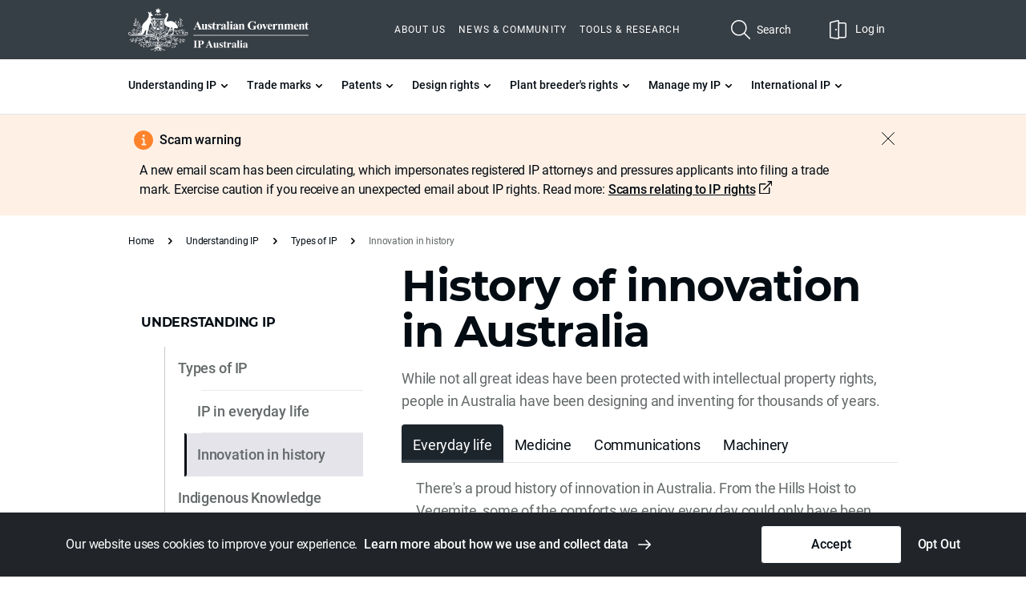

--- FILE ---
content_type: text/html; charset=utf-8
request_url: https://www.ipaustralia.gov.au/understanding-ip/types-of-ip/ip-in-history
body_size: 33128
content:



<!DOCTYPE html>
<!--[if lt IE 7]>      <html class="no-js lt-ie9 lt-ie8 lt-ie7"> <![endif]-->
<!--[if IE 7]>         <html class="no-js lt-ie9 lt-ie8"> <![endif]-->
<!--[if IE 8]>         <html class="no-js lt-ie9"> <![endif]-->
<!--[if gt IE 8]><!-->
<html class="no-js" lang="en">
<!--<![endif]-->
<head>
<link href="/-/media/Feature/IPA-Components/Bootstrap-5/Bootstrap-5/Styles/optimized-min.css?rev=fd759bd8d0e7411c90492578ffa208d3&t=20251002T105532Z&hash=14229E9A8AFDEFE90A58F5D361B72331" rel="stylesheet"><link href="/-/media/Base-Themes/Core-Libraries/styles/pre-optimized-min.css?rev=e25c11e6bc294f71892e08cf20683cca&t=20250326T123726Z&hash=DF563E37B3AF2856D260ECB60EF1DB54" rel="stylesheet"><link href="/-/media/Base-Themes/Main-Theme/styles/pre-optimized-min.css?rev=43ab6dc530f9474ea6ca4435c4e7773c&t=20250326T123728Z&hash=B4657243C05411CFB51D0C0201B6DFF0" rel="stylesheet"><link href="/-/media/Base-Themes/StickyNotes/Styles/pre-optimized-min.css?rev=44a365c4416142ad858da5b2d623e95e&t=20250326T123722Z&hash=008BFE11E89891146A9A50C10538377E" rel="stylesheet"><link href="/-/media/Base-Themes/Editing-Theme/Styles/pre-optimized-min.css?rev=ad6f6f9c3f2647c283a9f88b56c5309b&t=20250326T123722Z&hash=8712E64D3940C00ADF621578D9D70577" rel="stylesheet"><link href="/-/media/Extension-Themes/IPAustralia/styles/optimized-min.css?rev=11aade828e4b46ca870387fc64b5f8c7&t=20251114T031041Z&hash=3BECA87749880ADAE3260DB88784991F" rel="stylesheet">

    
    



    <title>History of innovation in Australia | IP Australia</title>


<link rel="canonical" href="https://www.ipaustralia.gov.au/understanding-ip/types-of-ip/ip-in-history">


<meta  name="DCTERMS.title" content="DCTERMS.subject"><meta  name="DCTERMS.creator" content="robots"><meta  name="index%2C%20follow" content="author">
    <link href="/-/media/Extension-Themes/IPAustralia/images/favions/IPA---Favicon-32x32.svg?rev=9e419bb995414fd3b564aa640cde6db3" rel="shortcut icon" />




<meta property="og:description"  content="While not all great ideas have been protected with intellectual property rights, people in Australia have been designing and inventing for thousands of years."><meta property="og:title"  content="History of innovation in Australia | IP Australia"><meta property="og:url"  content="https://www.ipaustralia.gov.au/understanding-ip/types-of-ip/ip-in-history">



<meta  name="description" content="While not all great ideas have been protected with intellectual property rights, people in Australia have been designing and inventing for thousands of years."><meta  name="keywords" content="IP  IP in history  Innovation  History  Science  rights  invention  history  Australia  innovation  ideas  pre-colonial  fridge  football  woomera  Indigenous Knowledge  torpedo  old  Stump jump plough  combine harvester  electric drill  first  patent  federation  notepad  train  brakes  surf life saving reel  pedal powered radio Flying Doctor Service  Spray on skin  Fiona Woods  WW1  WWI  Dumaresq  Gallipoli  periscope rifle  Transporter  Zinc cream  Hills hoist  Vegemite  Victa mower  black box  stainless steel braces  ultrasound  wine cask  solar hot water  inflatable escape slide  powerboard  Cochlear implant  baby safety capsule  plastic bank notes  polymer bank notes  Gardasil  cervical cancer vaccine  wifi  wi-fi  CSIRO  SolarScan  skin cancer detection  Jindalee  JORN  over the horizon radar  mudjala  hendra virus vaccine  Equivac HeV  wheat stem rust  wheat  food security">



<meta property="twitter:title"  content="History of innovation in Australia"><meta property="twitter:card"  content="summary_large_image">

    <meta name="viewport" content="initial-scale=1.0,width=device-width" />


<!--BEGIN QUALTRICS WEBSITE FEEDBACK SNIPPET-->

<script type='text/javascript'>

(function(){var g=function(e,h,f,g){

this.get=function(a){for(var a=a+"=",c=document.cookie.split(";"),b=0,e=c.length;b<e;b++){for(var d=c[b];" "==d.charAt(0);)d=d.substring(1,d.length);if(0==d.indexOf(a))return d.substring(a.length,d.length)}return null};

this.set=function(a,c){var b="",b=new Date;b.setTime(b.getTime()+6048E5);b="; expires="+b.toGMTString();document.cookie=a+"="+c+b+"; path=/; "};

this.check=function(){var a=this.get(f);if(a)a=a.split(":");else if(100!=e)"v"==h&&(e=Math.random()>=e/100?0:100),a=[h,e,0],this.set(f,a.join(":"));else return!0;var c=a[1];if(100==c)return!0;switch(a[0]){case "v":return!1;case "r":return c=a[2]%Math.floor(100/c),a[2]++,this.set(f,a.join(":")),!c}return!0};

this.go=function(){if(this.check()){var a=document.createElement("script");a.type="text/javascript";a.src=g;document.body&&document.body.appendChild(a)}};

this.start=function(){var t=this;"complete"!==document.readyState?window.addEventListener?window.addEventListener("load",function(){t.go()},!1):window.attachEvent&&window.attachEvent("onload",function(){t.go()}):t.go()};};

try{(new g(100,"r","QSI_S_ZN_3MfBmfFvwpaaXqC","https://zn3mfbmffvwpaaxqc-ipaustralia.siteintercept.qualtrics.com/SIE/?Q_ZID=ZN_3MfBmfFvwpaaXqC")).start()}catch(i){}})();

</script><div id='ZN_3MfBmfFvwpaaXqC'><!--DO NOT REMOVE-CONTENTS PLACED HERE--></div>

<!--END WEBSITE FEEDBACK SNIPPET-->

<!-- Google Tag Manager -->
<script>function gtm(w,d,s,l,i){w[l]=w[l]||[];w[l].push({'gtm.start':
new Date().getTime(),event:'gtm.js'});var f=d.getElementsByTagName(s)[0],
j=d.createElement(s),dl=l!='dataLayer'?'&l='+l:'';j.async=true;j.src=
'https://www.googletagmanager.com/gtm.js?id='+i+dl;f.parentNode.insertBefore(j,f);
}
gtm(window,document,'script','dataLayer','GTM-M3BX5M4');
gtm(window,document,'script','dataLayer','GTM-5PDFR9Q');
</script>
<!-- End Google Tag Manager -->

        <!-- Data Layer -->
        <script>
        function gtag(){dataLayer.push(arguments)}window.dataLayer=window.dataLayer||[],gtag("consent","default",{ad_storage:"granted",analytics_storage:"granted",ad_storage:"granted",analytics_storage:"granted",functionality_storage:"granted",personalization_storage:"granted",security_storage:"granted",wait_for_update:1e4}),dataLayer.push({event:"default_consent"}),console.time("DEBUG:consent:wait_for_update");
        </script>
        <!-- End of Data Layer -->

<!-- SiteImprove -->
<script async src=https://siteimproveanalytics.com/js/siteanalyze_87094.js></script>
<!-- End SiteImprove  -->


<script src="/-/media/Base-Themes/SVG-Inject/scripts/svg-inject.js"></script>
</head>
<body class="page-template-content-sidebar default-device bodyclass">
    



<!-- Google Tag Manager (noscript) -->
<noscript><iframe src="https://www.googletagmanager.com/ns.html?id=GTM-M3BX5M4" height="0" width="0" style="display:none;visibility:hidden"></iframe></noscript>
<noscript><iframe src="https://www.googletagmanager.com/ns.html?id=GTM-5PDFR9Q" height="0" width="0" style="display:none;visibility:hidden"></iframe></noscript>
<!-- End Google Tag Manager (noscript) -->

    <div id="wrapper">
    <header>
        








<div class="component row-splitter">
        <div class="container-fluid">
            <div >
                    <div class="fx-header has-utility">
    <a href="#content" class="visually-hidden-focusable skip-link">Skip to main content</a>
            <div class="container">              
                <a class="logo mobile" href="/">  <img src="/-/media/Project/IPA/IPAustralia/IP-Australia-Logo/IP-Australia-Government-crest-light.svg?iar=0&amp;rev=d584a75fb7e24c228af26c3dd35c4c51&amp;hash=40D63CCE9FC0AAFB7A62C4A40111776F" alt="IP Australia logo" /> </a>
                <button id="gnav-toggle" type="button" aria-controls="#main_nav, #utility_nav, #action_nav" aria-label="Toggle navigation" aria-expanded="false">
		            <span class="open">Menu</span><span class="close">Close</span><span class="navbar-toggler-icon"></span>
	            </button>              
                <nav class="navbar navbar-expand-lg navbar-theme">
                    <a class="logo" href="/">
                        <img src="/-/media/Project/IPA/IPAustralia/IP-Australia-Logo/IP-Australia-Government-crest-light.svg?iar=0&amp;rev=d584a75fb7e24c228af26c3dd35c4c51&amp;hash=40D63CCE9FC0AAFB7A62C4A40111776F" alt="IP Australia logo" />
                    </a>
                    <div class="component fx-header-utility" id="utility_nav">
  <div class="component-content">
    
    
    <ul>
      
      
      
      <li class="nav-item">
        <a class="nav-link" href="/about-us">
          
          About us

        </a>
      </li>
      
      
      
      
      
      <li class="nav-item">
        <a class="nav-link" href="/news-and-community">
          
          News &amp; Community

        </a>
      </li>
      
      
      
      
      
      <li class="nav-item">
        <a class="nav-link" href="/tools-and-research">
          
          Tools &amp; Research

        </a>
      </li>
      
      
      
      
    </ul>
    

  </div>
</div>


                    <div class="component fx-header-action-buttons" id="action_nav">
    <div class="component-content">
        <ul>
            <li>
                <button id="header-search-toggle" class="nav-link" aria-expanded="false" aria-controls="#search-section" type="button">
                    <span class="open">Search<img src="/-/media/Extension-Themes/IPAustralia/static/icons/icon-search.svg"/></span>                    
                    <span class="close">Close<img src="/-/media/Extension-Themes/IPAustralia/static/icons/icon-search-cross.svg"/></span>
                </button>
            </li>
                

                <li>         
                    <a class="nav-link" href='https://portal.ipaustralia.gov.au/login' target="_blank">Log in <img src="/-/media/Extension-Themes/IPAustralia/static/icons/icon-login.svg?h=24&amp;iar=0&amp;w=24&amp;rev=98409e07c1b247d098cf78a831ba326c&amp;hash=37EC19DFAFF3018B27A6F91465ECF19F" alt="Login" width="24" height="24" /></a>
                </li>
            

        </ul>
    </div>
</div>   
<div class="component fx-header-primary-nav" id="main_nav">
    <div class="component-content">
        <ul class="level-1">
            
            
            
                             
                
                <li>                                      
                            

                    

                    <button class="nav-link sub-nav-opener" aria-expanded="false" aria-controls="gnav-1-1" type="button">
                        <span>Understanding IP</span>
                    </button>                            			
                        <ul id="gnav-1-1" class="sub-nav level-2">
                            <li>
                                <button class="nav-link back-button" data-target-level="1" type="button">
                                    <span>Back</span>
                                </button>
                            </li>
                            <li>
                                <a class="nav-link sub-nav-title" href='/understanding-ip'><span>Understanding IP</span></a>
                            </li>
                                    
                                       
                                                                                         
                                        <li>
                                              

                                            	
                                                <button class="nav-link sub-nav-opener" aria-expanded="false" aria-controls="gnav-1-1-2-1" type="button">
                                                    <span>Types of IP</span>
                                                </button>
                                                        <ul id="gnav-1-1-2-1" class="sub-nav level-3">
                                                            <li><button class="nav-link back-button" data-target-level="2" type="button"><span>Back</span></button></li>
                                                            <li>
                                                                <a class="nav-link sub-nav-title" href='/understanding-ip/types-of-ip'>
                                                                    <span> Types of IP</span></a>
                                                                </li>
                                                                
                                                                  
                                                                                                                
                                                                    <li>
                                                                                           
                                                                            <a class="nav-link" href='/understanding-ip/types-of-ip/ip-in-everyday-life'>
                                                                                <span>IP in everyday life</span>
                                                                            </a>
                                                                         

                                                                           
                                                                        </li>                                 

                                                                    
                                                                
                                                                  
                                                                                                                
                                                                    <li>
                                                                                           
                                                                            <a class="nav-link" href='/understanding-ip/types-of-ip/ip-in-history'>
                                                                                <span>Innovation in history</span>
                                                                            </a>
                                                                         

                                                                           
                                                                        </li>                                 

                                                                    
                                                                
                                                                                                       
                                                            
                                                        </ul>
                                                    
                                            </li>
                                                                            
                                       
                                                                                         
                                        <li>
                                              

                                            	
                                                <button class="nav-link sub-nav-opener" aria-expanded="false" aria-controls="gnav-1-1-2-2" type="button">
                                                    <span>Indigenous Knowledge</span>
                                                </button>
                                                        <ul id="gnav-1-1-2-2" class="sub-nav level-3">
                                                            <li><button class="nav-link back-button" data-target-level="2" type="button"><span>Back</span></button></li>
                                                            <li>
                                                                <a class="nav-link sub-nav-title" href='/understanding-ip/indigenous-knowledge'>
                                                                    <span> Indigenous Knowledge</span></a>
                                                                </li>
                                                                
                                                                  
                                                                                                                
                                                                    <li>
                                                                                           
                                                                            <a class="nav-link" href='/understanding-ip/indigenous-knowledge/how-to-engage-indigenous-knowledge'>
                                                                                <span>Respectful use of Indigenous Knowledge</span>
                                                                            </a>
                                                                         

                                                                           
                                                                        </li>                                 

                                                                    
                                                                
                                                                  
                                                                                                                
                                                                    <li>
                                                                                           
                                                                            <a class="nav-link" href='/understanding-ip/indigenous-knowledge/how-to-protect-indigenous-knowledge'>
                                                                                <span>Protecting Indigenous Knowledge in your business</span>
                                                                            </a>
                                                                         

                                                                           
                                                                        </li>                                 

                                                                    
                                                                
                                                                  
                                                                                                                
                                                                    <li>
                                                                                           
                                                                            <a class="nav-link" href='/understanding-ip/indigenous-knowledge/empowering-indigenous-knowledge-and-advancing-ip-systems'>
                                                                                <span>Empowering Indigenous Knowledge and advancing IP systems</span>
                                                                            </a>
                                                                         

                                                                           
                                                                        </li>                                 

                                                                    
                                                                
                                                                  
                                                                                                                
                                                                    <li>
                                                                                           
                                                                            <a class="nav-link" href='/understanding-ip/indigenous-knowledge/first-nations-strategy-2025-2030'>
                                                                                <span>First Nations Strategy 2025–2030</span>
                                                                            </a>
                                                                         

                                                                           
                                                                        </li>                                 

                                                                    
                                                                
                                                                                                       
                                                            
                                                        </ul>
                                                    
                                            </li>
                                                                            
                                       
                                                                                         
                                        <li>
                                                               
                                                <a class="nav-link" href='/understanding-ip/who-owns-ip'>
                                                    <span>Who owns IP?</span>
                                                </a>
                                              

                                            
                                            </li>
                                                                            
                                       
                                                                                         
                                        <li>
                                                               
                                                <a class="nav-link" href='/understanding-ip/why-its-important-to-value-ip'>
                                                    <span>Valuing my IP</span>
                                                </a>
                                              

                                            
                                            </li>
                                                                            
                                       
                                                                                         
                                        <li>
                                              

                                            	
                                                <button class="nav-link sub-nav-opener" aria-expanded="false" aria-controls="gnav-1-1-2-5" type="button">
                                                    <span>Get professional assistance</span>
                                                </button>
                                                        <ul id="gnav-1-1-2-5" class="sub-nav level-3">
                                                            <li><button class="nav-link back-button" data-target-level="2" type="button"><span>Back</span></button></li>
                                                            <li>
                                                                <a class="nav-link sub-nav-title" href='/understanding-ip/get-professional-assistance-with-your-ip'>
                                                                    <span> Get professional assistance</span></a>
                                                                </li>
                                                                
                                                                  
                                                                                                                
                                                                    <li>
                                                                                           
                                                                            <a class="nav-link" href='/understanding-ip/get-professional-assistance-with-your-ip/engaging-a-patent-attorney'>
                                                                                <span>Engaging a patent attorney</span>
                                                                            </a>
                                                                         

                                                                           
                                                                        </li>                                 

                                                                    
                                                                
                                                                  
                                                                                                                
                                                                    <li>
                                                                                           
                                                                            <a class="nav-link" href='/understanding-ip/get-professional-assistance-with-your-ip/patent-case-management-service'>
                                                                                <span>Patent case management service</span>
                                                                            </a>
                                                                         

                                                                           
                                                                        </li>                                 

                                                                    
                                                                
                                                                                                       
                                                            
                                                        </ul>
                                                    
                                            </li>
                                                                            
                                    
                            
                        </ul>
                    
                </li>
                    
                             
                
                <li>                                      
                            

                    

                    <button class="nav-link sub-nav-opener" aria-expanded="false" aria-controls="gnav-1-2" type="button">
                        <span>Trade marks</span>
                    </button>                            			
                        <ul id="gnav-1-2" class="sub-nav level-2">
                            <li>
                                <button class="nav-link back-button" data-target-level="1" type="button">
                                    <span>Back</span>
                                </button>
                            </li>
                            <li>
                                <a class="nav-link sub-nav-title" href='/trade-marks'><span>Trade marks</span></a>
                            </li>
                                    
                                       
                                                                                         
                                        <li>
                                              

                                            	
                                                <button class="nav-link sub-nav-opener" aria-expanded="false" aria-controls="gnav-1-2-2-1" type="button">
                                                    <span>What are trade marks?</span>
                                                </button>
                                                        <ul id="gnav-1-2-2-1" class="sub-nav level-3">
                                                            <li><button class="nav-link back-button" data-target-level="2" type="button"><span>Back</span></button></li>
                                                            <li>
                                                                <a class="nav-link sub-nav-title" href='/trade-marks/what-are-trade-marks'>
                                                                    <span> What are trade marks?</span></a>
                                                                </li>
                                                                
                                                                  
                                                                                                                
                                                                    <li>
                                                                         

                                                                        	                                                                                                
                                                                            <button class="nav-link sub-nav-opener" aria-expanded="false" aria-controls="gnav-1-2-2-1-3-1" type="button">
                                                                                <span>Kinds of trade marks</span>
                                                                            </button>
                                                                                    <ul id="gnav-1-2-2-1-3-1" class="sub-nav level-4">
                                                                                        <li><button class="nav-link back-button" data-target-level="3" type="button"><span>Back</span></button></li>
                                                                                        <li><a class="nav-link sub-nav-title" href='/trade-marks/what-are-trade-marks/kinds-of-trade-marks'><span>Kinds of trade marks</span></a></li>
                                                                                                                                                                                              
                                                                                                <li>
                                                                                                    <a class="nav-link " href='/trade-marks/what-are-trade-marks/kinds-of-trade-marks/certification-trade-marks'><span>Certification trade marks</span></a>
                                                                                                </li>
                                                                                                                                                                                              
                                                                                                <li>
                                                                                                    <a class="nav-link " href='/trade-marks/what-are-trade-marks/kinds-of-trade-marks/geographical-indications-and-trade-marks'><span>Geographical indications</span></a>
                                                                                                </li>
                                                                                               
                                                                                    </ul>
                                                                           
                                                                        </li>                                 

                                                                    
                                                                
                                                                  
                                                                                                                
                                                                    <li>
                                                                                           
                                                                            <a class="nav-link" href='/trade-marks/what-are-trade-marks/what-cant-be-a-trade-mark'>
                                                                                <span>What can&#39;t be a trade mark?</span>
                                                                            </a>
                                                                         

                                                                           
                                                                        </li>                                 

                                                                    
                                                                
                                                                  
                                                                                                                
                                                                    <li>
                                                                         

                                                                        	                                                                                                
                                                                            <button class="nav-link sub-nav-opener" aria-expanded="false" aria-controls="gnav-1-2-2-1-3-3" type="button">
                                                                                <span>Classes of goods and services</span>
                                                                            </button>
                                                                                    <ul id="gnav-1-2-2-1-3-3" class="sub-nav level-4">
                                                                                        <li><button class="nav-link back-button" data-target-level="3" type="button"><span>Back</span></button></li>
                                                                                        <li><a class="nav-link sub-nav-title" href='/trade-marks/what-are-trade-marks/what-are-classes-of-goods-and-services'><span>Classes of goods and services</span></a></li>
                                                                                                                                                                                              
                                                                                                <li>
                                                                                                    <a class="nav-link " href='/trade-marks/what-are-trade-marks/what-are-classes-of-goods-and-services/how-to-pick-classes-of-goods-and-services'><span>How to pick classes of goods and services</span></a>
                                                                                                </li>
                                                                                               
                                                                                    </ul>
                                                                           
                                                                        </li>                                 

                                                                    
                                                                
                                                                                                       
                                                            
                                                        </ul>
                                                    
                                            </li>
                                                                            
                                       
                                                                                         
                                        <li>
                                              

                                            	
                                                <button class="nav-link sub-nav-opener" aria-expanded="false" aria-controls="gnav-1-2-2-2" type="button">
                                                    <span>Search existing trade marks</span>
                                                </button>
                                                        <ul id="gnav-1-2-2-2" class="sub-nav level-3">
                                                            <li><button class="nav-link back-button" data-target-level="2" type="button"><span>Back</span></button></li>
                                                            <li>
                                                                <a class="nav-link sub-nav-title" href='/trade-marks/search-existing-trade-marks'>
                                                                    <span> Search existing trade marks</span></a>
                                                                </li>
                                                                
                                                                  
                                                                                                                
                                                                    <li>
                                                                                           
                                                                            <a class="nav-link" href='/trade-marks/search-existing-trade-marks/why-search-for-existing-trade-marks'>
                                                                                <span>Why search?</span>
                                                                            </a>
                                                                         

                                                                           
                                                                        </li>                                 

                                                                    
                                                                
                                                                  
                                                                                                                
                                                                    <li>
                                                                                           
                                                                            <a class="nav-link" href='/trade-marks/search-existing-trade-marks/tm-checker'>
                                                                                <span>TM Checker</span>
                                                                            </a>
                                                                         

                                                                           
                                                                        </li>                                 

                                                                    
                                                                
                                                                                                       
                                                            
                                                        </ul>
                                                    
                                            </li>
                                                                            
                                       
                                                                                         
                                        <li>
                                              

                                            	
                                                <button class="nav-link sub-nav-opener" aria-expanded="false" aria-controls="gnav-1-2-2-3" type="button">
                                                    <span>Timeframes and fees</span>
                                                </button>
                                                        <ul id="gnav-1-2-2-3" class="sub-nav level-3">
                                                            <li><button class="nav-link back-button" data-target-level="2" type="button"><span>Back</span></button></li>
                                                            <li>
                                                                <a class="nav-link sub-nav-title" href='/trade-marks/timeframes-and-fees'>
                                                                    <span> Timeframes and fees</span></a>
                                                                </li>
                                                                
                                                                  
                                                                                                                
                                                                    <li>
                                                                                           
                                                                            <a class="nav-link" href='/trade-marks/timeframes-and-fees/trade-mark-price-calculator'>
                                                                                <span>Price calculator</span>
                                                                            </a>
                                                                         

                                                                           
                                                                        </li>                                 

                                                                    
                                                                
                                                                                                       
                                                            
                                                        </ul>
                                                    
                                            </li>
                                                                            
                                       
                                                                                         
                                        <li>
                                              

                                            	
                                                <button class="nav-link sub-nav-opener" aria-expanded="false" aria-controls="gnav-1-2-2-4" type="button">
                                                    <span>How to apply</span>
                                                </button>
                                                        <ul id="gnav-1-2-2-4" class="sub-nav level-3">
                                                            <li><button class="nav-link back-button" data-target-level="2" type="button"><span>Back</span></button></li>
                                                            <li>
                                                                <a class="nav-link sub-nav-title" href='/trade-marks/how-to-apply-for-a-trade-mark'>
                                                                    <span> How to apply</span></a>
                                                                </li>
                                                                
                                                                  
                                                                                                                
                                                                    <li>
                                                                                           
                                                                            <a class="nav-link" href='/trade-marks/how-to-apply-for-a-trade-mark/what-to-consider-before-applying-for-a-trade-mark'>
                                                                                <span>What to consider before applying </span>
                                                                            </a>
                                                                         

                                                                           
                                                                        </li>                                 

                                                                    
                                                                
                                                                  
                                                                                                                
                                                                    <li>
                                                                                           
                                                                            <a class="nav-link" href='/trade-marks/how-to-apply-for-a-trade-mark/pre-application-service-tm-headstart'>
                                                                                <span>Pre-application service (TM Headstart)</span>
                                                                            </a>
                                                                         

                                                                           
                                                                        </li>                                 

                                                                    
                                                                
                                                                  
                                                                                                                
                                                                    <li>
                                                                                           
                                                                            <a class="nav-link" href='/trade-marks/how-to-apply-for-a-trade-mark/how-to-amend-my-trade-mark-application'>
                                                                                <span>How to amend my application</span>
                                                                            </a>
                                                                         

                                                                           
                                                                        </li>                                 

                                                                    
                                                                
                                                                                                       
                                                            
                                                        </ul>
                                                    
                                            </li>
                                                                            
                                       
                                                                                         
                                        <li>
                                              

                                            	
                                                <button class="nav-link sub-nav-opener" aria-expanded="false" aria-controls="gnav-1-2-2-5" type="button">
                                                    <span>How to respond to an examination report</span>
                                                </button>
                                                        <ul id="gnav-1-2-2-5" class="sub-nav level-3">
                                                            <li><button class="nav-link back-button" data-target-level="2" type="button"><span>Back</span></button></li>
                                                            <li>
                                                                <a class="nav-link sub-nav-title" href='/trade-marks/how-to-respond-to-an-examination-report'>
                                                                    <span> How to respond to an examination report</span></a>
                                                                </li>
                                                                
                                                                  
                                                                                                                
                                                                    <li>
                                                                                           
                                                                            <a class="nav-link" href='/trade-marks/how-to-respond-to-an-examination-report/how-to-provide-evidence-of-use'>
                                                                                <span>How to provide evidence of use</span>
                                                                            </a>
                                                                         

                                                                           
                                                                        </li>                                 

                                                                    
                                                                
                                                                                                       
                                                            
                                                        </ul>
                                                    
                                            </li>
                                                                            
                                       
                                                                                         
                                        <li>
                                                               
                                                <a class="nav-link" href='/trade-marks/how-to-respond-to-an-opposition'>
                                                    <span>How to respond to an opposition</span>
                                                </a>
                                              

                                            
                                            </li>
                                                                            
                                    
                            
                        </ul>
                    
                </li>
                    
                             
                
                <li>                                      
                            

                    

                    <button class="nav-link sub-nav-opener" aria-expanded="false" aria-controls="gnav-1-3" type="button">
                        <span>Patents</span>
                    </button>                            			
                        <ul id="gnav-1-3" class="sub-nav level-2">
                            <li>
                                <button class="nav-link back-button" data-target-level="1" type="button">
                                    <span>Back</span>
                                </button>
                            </li>
                            <li>
                                <a class="nav-link sub-nav-title" href='/patents'><span>Patents</span></a>
                            </li>
                                    
                                       
                                                                                         
                                        <li>
                                              

                                            	
                                                <button class="nav-link sub-nav-opener" aria-expanded="false" aria-controls="gnav-1-3-2-1" type="button">
                                                    <span>What are patents?</span>
                                                </button>
                                                        <ul id="gnav-1-3-2-1" class="sub-nav level-3">
                                                            <li><button class="nav-link back-button" data-target-level="2" type="button"><span>Back</span></button></li>
                                                            <li>
                                                                <a class="nav-link sub-nav-title" href='/patents/what-are-patents'>
                                                                    <span> What are patents?</span></a>
                                                                </li>
                                                                
                                                                  
                                                                                                                
                                                                    <li>
                                                                                           
                                                                            <a class="nav-link" href='/patents/what-are-patents/what-computer-related-inventions-can-be-patented'>
                                                                                <span>Computer-related inventions</span>
                                                                            </a>
                                                                         

                                                                           
                                                                        </li>                                 

                                                                    
                                                                
                                                                  
                                                                                                                
                                                                    <li>
                                                                                           
                                                                            <a class="nav-link" href='/patents/what-are-patents/what-biological-inventions-can-be-patented'>
                                                                                <span>Biological inventions</span>
                                                                            </a>
                                                                         

                                                                           
                                                                        </li>                                 

                                                                    
                                                                
                                                                  
                                                                                                                
                                                                    <li>
                                                                                           
                                                                            <a class="nav-link" href='/patents/what-are-patents/how-to-protect-living-organisms-with-a-patent'>
                                                                                <span>Living organism inventions</span>
                                                                            </a>
                                                                         

                                                                           
                                                                        </li>                                 

                                                                    
                                                                
                                                                  
                                                                                                                
                                                                    <li>
                                                                                           
                                                                            <a class="nav-link" href='/patents/what-are-patents/can-i-patent-my-new-plant'>
                                                                                <span>Plant varieties</span>
                                                                            </a>
                                                                         

                                                                           
                                                                        </li>                                 

                                                                    
                                                                
                                                                                                       
                                                            
                                                        </ul>
                                                    
                                            </li>
                                                                            
                                       
                                                                                         
                                        <li>
                                              

                                            	
                                                <button class="nav-link sub-nav-opener" aria-expanded="false" aria-controls="gnav-1-3-2-2" type="button">
                                                    <span>Search existing patents</span>
                                                </button>
                                                        <ul id="gnav-1-3-2-2" class="sub-nav level-3">
                                                            <li><button class="nav-link back-button" data-target-level="2" type="button"><span>Back</span></button></li>
                                                            <li>
                                                                <a class="nav-link sub-nav-title" href='/patents/search-existing-patents'>
                                                                    <span> Search existing patents</span></a>
                                                                </li>
                                                                
                                                                  
                                                                                                                
                                                                    <li>
                                                                                           
                                                                            <a class="nav-link" href='/patents/search-existing-patents/why-search-for-existing-patents'>
                                                                                <span>Why search?</span>
                                                                            </a>
                                                                         

                                                                           
                                                                        </li>                                 

                                                                    
                                                                
                                                                                                       
                                                            
                                                        </ul>
                                                    
                                            </li>
                                                                            
                                       
                                                                                         
                                        <li>
                                              

                                            	
                                                <button class="nav-link sub-nav-opener" aria-expanded="false" aria-controls="gnav-1-3-2-3" type="button">
                                                    <span>Timeframe and fees</span>
                                                </button>
                                                        <ul id="gnav-1-3-2-3" class="sub-nav level-3">
                                                            <li><button class="nav-link back-button" data-target-level="2" type="button"><span>Back</span></button></li>
                                                            <li>
                                                                <a class="nav-link sub-nav-title" href='/patents/timeframes-and-fees'>
                                                                    <span> Timeframe and fees</span></a>
                                                                </li>
                                                                
                                                                  
                                                                                                                
                                                                    <li>
                                                                                           
                                                                            <a class="nav-link" href='/patents/timeframes-and-fees/patents-extensions-of-time'>
                                                                                <span>Extensions of time</span>
                                                                            </a>
                                                                         

                                                                           
                                                                        </li>                                 

                                                                    
                                                                
                                                                                                       
                                                            
                                                        </ul>
                                                    
                                            </li>
                                                                            
                                       
                                                                                         
                                        <li>
                                              

                                            	
                                                <button class="nav-link sub-nav-opener" aria-expanded="false" aria-controls="gnav-1-3-2-4" type="button">
                                                    <span>How to apply</span>
                                                </button>
                                                        <ul id="gnav-1-3-2-4" class="sub-nav level-3">
                                                            <li><button class="nav-link back-button" data-target-level="2" type="button"><span>Back</span></button></li>
                                                            <li>
                                                                <a class="nav-link sub-nav-title" href='/patents/how-to-apply-for-a-standard-patent'>
                                                                    <span> How to apply</span></a>
                                                                </li>
                                                                
                                                                  
                                                                                                                
                                                                    <li>
                                                                                           
                                                                            <a class="nav-link" href='/patents/how-to-apply-for-a-standard-patent/what-to-consider-before-applying-for-a-patent'>
                                                                                <span>What to consider before applying</span>
                                                                            </a>
                                                                         

                                                                           
                                                                        </li>                                 

                                                                    
                                                                
                                                                  
                                                                                                                
                                                                    <li>
                                                                                           
                                                                            <a class="nav-link" href='/patents/how-to-apply-for-a-standard-patent/provisional-patent-applications'>
                                                                                <span>Provisional applications</span>
                                                                            </a>
                                                                         

                                                                           
                                                                        </li>                                 

                                                                    
                                                                
                                                                  
                                                                                                                
                                                                    <li>
                                                                                           
                                                                            <a class="nav-link" href='/patents/how-to-apply-for-a-standard-patent/divisional-applications-and-patent-of-addition'>
                                                                                <span>Divisional applications and patent of addition</span>
                                                                            </a>
                                                                         

                                                                           
                                                                        </li>                                 

                                                                    
                                                                
                                                                  
                                                                                                                
                                                                    <li>
                                                                                           
                                                                            <a class="nav-link" href='/patents/how-to-apply-for-a-standard-patent/how-to-write-a-specification-for-my-patent-application'>
                                                                                <span>How to write a specification</span>
                                                                            </a>
                                                                         

                                                                           
                                                                        </li>                                 

                                                                    
                                                                
                                                                  
                                                                                                                
                                                                    <li>
                                                                                           
                                                                            <a class="nav-link" href='/patents/how-to-apply-for-a-standard-patent/how-to-request-examination-of-my-patent-application'>
                                                                                <span>How to request an examination</span>
                                                                            </a>
                                                                         

                                                                           
                                                                        </li>                                 

                                                                    
                                                                
                                                                  
                                                                                                                
                                                                    <li>
                                                                                           
                                                                            <a class="nav-link" href='/patents/how-to-apply-for-a-standard-patent/how-to-amend-my-patent-application'>
                                                                                <span>How to amend my application</span>
                                                                            </a>
                                                                         

                                                                           
                                                                        </li>                                 

                                                                    
                                                                
                                                                  
                                                                                                                
                                                                    <li>
                                                                                           
                                                                            <a class="nav-link" href='/patents/how-to-apply-for-a-standard-patent/innovation-patents'>
                                                                                <span>Innovation patents</span>
                                                                            </a>
                                                                         

                                                                           
                                                                        </li>                                 

                                                                    
                                                                
                                                                                                       
                                                            
                                                        </ul>
                                                    
                                            </li>
                                                                            
                                       
                                                                                         
                                        <li>
                                                               
                                                <a class="nav-link" href='/patents/how-to-convert-my-application'>
                                                    <span>How to convert my application</span>
                                                </a>
                                              

                                            
                                            </li>
                                                                            
                                       
                                                                                         
                                        <li>
                                                               
                                                <a class="nav-link" href='/patents/how-to-respond-to-an-examination-report'>
                                                    <span>How to respond to an examination report</span>
                                                </a>
                                              

                                            
                                            </li>
                                                                            
                                       
                                                                                         
                                        <li>
                                                               
                                                <a class="nav-link" href='/patents/how-to-respond-to-an-opposition'>
                                                    <span>How to respond to an opposition</span>
                                                </a>
                                              

                                            
                                            </li>
                                                                            
                                    
                            
                        </ul>
                    
                </li>
                    
                             
                
                <li>                                      
                            

                    

                    <button class="nav-link sub-nav-opener" aria-expanded="false" aria-controls="gnav-1-4" type="button">
                        <span>Design rights</span>
                    </button>                            			
                        <ul id="gnav-1-4" class="sub-nav level-2">
                            <li>
                                <button class="nav-link back-button" data-target-level="1" type="button">
                                    <span>Back</span>
                                </button>
                            </li>
                            <li>
                                <a class="nav-link sub-nav-title" href='/design-rights'><span>Design rights</span></a>
                            </li>
                                    
                                       
                                                                                         
                                        <li>
                                              

                                            	
                                                <button class="nav-link sub-nav-opener" aria-expanded="false" aria-controls="gnav-1-4-2-1" type="button">
                                                    <span>What are design rights?</span>
                                                </button>
                                                        <ul id="gnav-1-4-2-1" class="sub-nav level-3">
                                                            <li><button class="nav-link back-button" data-target-level="2" type="button"><span>Back</span></button></li>
                                                            <li>
                                                                <a class="nav-link sub-nav-title" href='/design-rights/what-are-design-rights'>
                                                                    <span> What are design rights?</span></a>
                                                                </li>
                                                                
                                                                  
                                                                                                                
                                                                    <li>
                                                                                           
                                                                            <a class="nav-link" href='/design-rights/what-are-design-rights/olympic-designs'>
                                                                                <span>Olympic designs</span>
                                                                            </a>
                                                                         

                                                                           
                                                                        </li>                                 

                                                                    
                                                                
                                                                                                       
                                                            
                                                        </ul>
                                                    
                                            </li>
                                                                            
                                       
                                                                                         
                                        <li>
                                                               
                                                <a class="nav-link" href='/design-rights/how-to-search-existing-designs'>
                                                    <span>Search existing designs</span>
                                                </a>
                                              

                                            
                                            </li>
                                                                            
                                       
                                                                                         
                                        <li>
                                              

                                            	
                                                <button class="nav-link sub-nav-opener" aria-expanded="false" aria-controls="gnav-1-4-2-3" type="button">
                                                    <span>Timeframes and fees</span>
                                                </button>
                                                        <ul id="gnav-1-4-2-3" class="sub-nav level-3">
                                                            <li><button class="nav-link back-button" data-target-level="2" type="button"><span>Back</span></button></li>
                                                            <li>
                                                                <a class="nav-link sub-nav-title" href='/design-rights/timeframes-and-fees'>
                                                                    <span> Timeframes and fees</span></a>
                                                                </li>
                                                                
                                                                  
                                                                                                                
                                                                    <li>
                                                                                           
                                                                            <a class="nav-link" href='/design-rights/timeframes-and-fees/extension-of-time'>
                                                                                <span>Extension of time</span>
                                                                            </a>
                                                                         

                                                                           
                                                                        </li>                                 

                                                                    
                                                                
                                                                  
                                                                                                                
                                                                    <li>
                                                                                           
                                                                            <a class="nav-link" href='/design-rights/timeframes-and-fees/grace-period'>
                                                                                <span>Grace period</span>
                                                                            </a>
                                                                         

                                                                           
                                                                        </li>                                 

                                                                    
                                                                
                                                                                                       
                                                            
                                                        </ul>
                                                    
                                            </li>
                                                                            
                                       
                                                                                         
                                        <li>
                                              

                                            	
                                                <button class="nav-link sub-nav-opener" aria-expanded="false" aria-controls="gnav-1-4-2-4" type="button">
                                                    <span>How to apply</span>
                                                </button>
                                                        <ul id="gnav-1-4-2-4" class="sub-nav level-3">
                                                            <li><button class="nav-link back-button" data-target-level="2" type="button"><span>Back</span></button></li>
                                                            <li>
                                                                <a class="nav-link sub-nav-title" href='/design-rights/how-to-apply-for-a-design-right'>
                                                                    <span> How to apply</span></a>
                                                                </li>
                                                                
                                                                  
                                                                                                                
                                                                    <li>
                                                                                           
                                                                            <a class="nav-link" href='/design-rights/how-to-apply-for-a-design-right/what-to-consider-before-applying-for-a-design-right'>
                                                                                <span>What to consider before applying</span>
                                                                            </a>
                                                                         

                                                                           
                                                                        </li>                                 

                                                                    
                                                                
                                                                  
                                                                                                                
                                                                    <li>
                                                                                           
                                                                            <a class="nav-link" href='/design-rights/how-to-apply-for-a-design-right/locarno-classification-and-product-names'>
                                                                                <span>Locarno classification and product names</span>
                                                                            </a>
                                                                         

                                                                           
                                                                        </li>                                 

                                                                    
                                                                
                                                                  
                                                                                                                
                                                                    <li>
                                                                                           
                                                                            <a class="nav-link" href='/design-rights/how-to-apply-for-a-design-right/how-to-represent-my-design'>
                                                                                <span>How to represent my design</span>
                                                                            </a>
                                                                         

                                                                           
                                                                        </li>                                 

                                                                    
                                                                
                                                                  
                                                                                                                
                                                                    <li>
                                                                                           
                                                                            <a class="nav-link" href='/design-rights/how-to-apply-for-a-design-right/statement-of-newness-and-distinctiveness'>
                                                                                <span>Statement of Newness and Distinctiveness</span>
                                                                            </a>
                                                                         

                                                                           
                                                                        </li>                                 

                                                                    
                                                                
                                                                  
                                                                                                                
                                                                    <li>
                                                                                           
                                                                            <a class="nav-link" href='/design-rights/how-to-apply-for-a-design-right/applying-for-one-design-right'>
                                                                                <span>Applying for one design right</span>
                                                                            </a>
                                                                         

                                                                           
                                                                        </li>                                 

                                                                    
                                                                
                                                                  
                                                                                                                
                                                                    <li>
                                                                                           
                                                                            <a class="nav-link" href='/design-rights/how-to-apply-for-a-design-right/applying-for-multiple-design-rights'>
                                                                                <span>Applying for multiple design rights</span>
                                                                            </a>
                                                                         

                                                                           
                                                                        </li>                                 

                                                                    
                                                                
                                                                                                       
                                                            
                                                        </ul>
                                                    
                                            </li>
                                                                            
                                       
                                                                                         
                                        <li>
                                                               
                                                <a class="nav-link" href='/design-rights/how-to-respond-to-a-formalities-notice'>
                                                    <span>How to respond to a formalities notice</span>
                                                </a>
                                              

                                            
                                            </li>
                                                                            
                                       
                                                                                         
                                        <li>
                                                               
                                                <a class="nav-link" href='/design-rights/how-to-respond-to-an-examination-report'>
                                                    <span>How to respond to an examination report</span>
                                                </a>
                                              

                                            
                                            </li>
                                                                            
                                       
                                                                                         
                                        <li>
                                                               
                                                <a class="nav-link" href='/design-rights/how-to-respond-to-a-dispute'>
                                                    <span>How to respond to a dispute</span>
                                                </a>
                                              

                                            
                                            </li>
                                                                            
                                    
                            
                        </ul>
                    
                </li>
                    
                             
                
                <li>                                      
                            

                    

                    <button class="nav-link sub-nav-opener" aria-expanded="false" aria-controls="gnav-1-5" type="button">
                        <span>Plant breeder&#39;s rights</span>
                    </button>                            			
                        <ul id="gnav-1-5" class="sub-nav level-2">
                            <li>
                                <button class="nav-link back-button" data-target-level="1" type="button">
                                    <span>Back</span>
                                </button>
                            </li>
                            <li>
                                <a class="nav-link sub-nav-title" href='/plant-breeders-rights'><span>Plant breeder&#39;s rights</span></a>
                            </li>
                                    
                                       
                                                                                         
                                        <li>
                                              

                                            	
                                                <button class="nav-link sub-nav-opener" aria-expanded="false" aria-controls="gnav-1-5-2-1" type="button">
                                                    <span>What are plant breeder&#39;s rights?</span>
                                                </button>
                                                        <ul id="gnav-1-5-2-1" class="sub-nav level-3">
                                                            <li><button class="nav-link back-button" data-target-level="2" type="button"><span>Back</span></button></li>
                                                            <li>
                                                                <a class="nav-link sub-nav-title" href='/plant-breeders-rights/what-are-plant-breeders-rights'>
                                                                    <span> What are plant breeder&#39;s rights?</span></a>
                                                                </li>
                                                                
                                                                  
                                                                                                                
                                                                    <li>
                                                                                           
                                                                            <a class="nav-link" href='/plant-breeders-rights/what-are-plant-breeders-rights/additional-rights-available'>
                                                                                <span>Additional rights available</span>
                                                                            </a>
                                                                         

                                                                           
                                                                        </li>                                 

                                                                    
                                                                
                                                                  
                                                                                                                
                                                                    <li>
                                                                                           
                                                                            <a class="nav-link" href='/plant-breeders-rights/what-are-plant-breeders-rights/longer-duration-of-plant-breeders-rights-protection'>
                                                                                <span>Longer duration of plant breeder&#39;s rights protection</span>
                                                                            </a>
                                                                         

                                                                           
                                                                        </li>                                 

                                                                    
                                                                
                                                                                                       
                                                            
                                                        </ul>
                                                    
                                            </li>
                                                                            
                                       
                                                                                         
                                        <li>
                                                               
                                                <a class="nav-link" href='/plant-breeders-rights/how-to-search-existing-plant-breeders-rights'>
                                                    <span>Search existing plant breeder&#39;s rights</span>
                                                </a>
                                              

                                            
                                            </li>
                                                                            
                                       
                                                                                         
                                        <li>
                                                               
                                                <a class="nav-link" href='/plant-breeders-rights/timeframes-and-fees-application-part-1'>
                                                    <span>Timeframes and fees: application part 1</span>
                                                </a>
                                              

                                            
                                            </li>
                                                                            
                                       
                                                                                         
                                        <li>
                                                               
                                                <a class="nav-link" href='/plant-breeders-rights/timeframes-and-fees-application-part-2'>
                                                    <span>Timeframes and fees: application part 2</span>
                                                </a>
                                              

                                            
                                            </li>
                                                                            
                                       
                                                                                         
                                        <li>
                                              

                                            	
                                                <button class="nav-link sub-nav-opener" aria-expanded="false" aria-controls="gnav-1-5-2-5" type="button">
                                                    <span>How to apply</span>
                                                </button>
                                                        <ul id="gnav-1-5-2-5" class="sub-nav level-3">
                                                            <li><button class="nav-link back-button" data-target-level="2" type="button"><span>Back</span></button></li>
                                                            <li>
                                                                <a class="nav-link sub-nav-title" href='/plant-breeders-rights/how-to-apply-for-a-plant-breeders-right'>
                                                                    <span> How to apply</span></a>
                                                                </li>
                                                                
                                                                  
                                                                                                                
                                                                    <li>
                                                                                           
                                                                            <a class="nav-link" href='/plant-breeders-rights/how-to-apply-for-a-plant-breeders-right/what-to-consider-before-applying-for-a-plant-breeders-right'>
                                                                                <span>What to consider before applying</span>
                                                                            </a>
                                                                         

                                                                           
                                                                        </li>                                 

                                                                    
                                                                
                                                                  
                                                                                                                
                                                                    <li>
                                                                         

                                                                        	                                                                                                
                                                                            <button class="nav-link sub-nav-opener" aria-expanded="false" aria-controls="gnav-1-5-2-5-3-2" type="button">
                                                                                <span>How to name my plant variety</span>
                                                                            </button>
                                                                                    <ul id="gnav-1-5-2-5-3-2" class="sub-nav level-4">
                                                                                        <li><button class="nav-link back-button" data-target-level="3" type="button"><span>Back</span></button></li>
                                                                                        <li><a class="nav-link sub-nav-title" href='/plant-breeders-rights/how-to-apply-for-a-plant-breeders-right/how-to-name-my-plant-variety'><span>How to name my plant variety</span></a></li>
                                                                                                                                                                                              
                                                                                                <li>
                                                                                                    <a class="nav-link " href='/plant-breeders-rights/how-to-apply-for-a-plant-breeders-right/how-to-name-my-plant-variety/what-to-consider-before-naming-my-plant-variety'><span>What to consider before naming</span></a>
                                                                                                </li>
                                                                                               
                                                                                    </ul>
                                                                           
                                                                        </li>                                 

                                                                    
                                                                
                                                                  
                                                                                                                
                                                                    <li>
                                                                                           
                                                                            <a class="nav-link" href='/plant-breeders-rights/how-to-apply-for-a-plant-breeders-right/plant-growing-criteria'>
                                                                                <span>Plant growing criteria</span>
                                                                            </a>
                                                                         

                                                                           
                                                                        </li>                                 

                                                                    
                                                                
                                                                  
                                                                                                                
                                                                    <li>
                                                                                           
                                                                            <a class="nav-link" href='/plant-breeders-rights/how-to-apply-for-a-plant-breeders-right/plant-growing-trials'>
                                                                                <span>Plant growing trials</span>
                                                                            </a>
                                                                         

                                                                           
                                                                        </li>                                 

                                                                    
                                                                
                                                                                                       
                                                            
                                                        </ul>
                                                    
                                            </li>
                                                                            
                                       
                                                                                         
                                        <li>
                                                               
                                                <a class="nav-link" href='/plant-breeders-rights/how-to-respond-to-an-objection'>
                                                    <span>How to respond to an objection</span>
                                                </a>
                                              

                                            
                                            </li>
                                                                            
                                       
                                                                                         
                                        <li>
                                              

                                            	
                                                <button class="nav-link sub-nav-opener" aria-expanded="false" aria-controls="gnav-1-5-2-7" type="button">
                                                    <span>Role of a Qualified Person</span>
                                                </button>
                                                        <ul id="gnav-1-5-2-7" class="sub-nav level-3">
                                                            <li><button class="nav-link back-button" data-target-level="2" type="button"><span>Back</span></button></li>
                                                            <li>
                                                                <a class="nav-link sub-nav-title" href='/plant-breeders-rights/role-of-a-qualified-person'>
                                                                    <span> Role of a Qualified Person</span></a>
                                                                </li>
                                                                
                                                                  
                                                                                                                
                                                                    <li>
                                                                                           
                                                                            <a class="nav-link" href='/plant-breeders-rights/role-of-a-qualified-person/qualified-persons-directory'>
                                                                                <span>Qualified Persons directory</span>
                                                                            </a>
                                                                         

                                                                           
                                                                        </li>                                 

                                                                    
                                                                
                                                                  
                                                                                                                
                                                                    <li>
                                                                                           
                                                                            <a class="nav-link" href='/plant-breeders-rights/role-of-a-qualified-person/how-to-become-a-qualified-person'>
                                                                                <span>How to become a Qualified Person</span>
                                                                            </a>
                                                                         

                                                                           
                                                                        </li>                                 

                                                                    
                                                                
                                                                                                       
                                                            
                                                        </ul>
                                                    
                                            </li>
                                                                            
                                    
                            
                        </ul>
                    
                </li>
                    
                             
                
                <li>                                      
                            

                    

                    <button class="nav-link sub-nav-opener" aria-expanded="false" aria-controls="gnav-1-6" type="button">
                        <span>Manage my IP</span>
                    </button>                            			
                        <ul id="gnav-1-6" class="sub-nav level-2">
                            <li>
                                <button class="nav-link back-button" data-target-level="1" type="button">
                                    <span>Back</span>
                                </button>
                            </li>
                            <li>
                                <a class="nav-link sub-nav-title" href='/manage-my-ip'><span>Manage my IP</span></a>
                            </li>
                                    
                                       
                                                                                         
                                        <li>
                                                               
                                                <a class="nav-link" href='/manage-my-ip/how-to-renew-my-ip-right'>
                                                    <span>Renew my IP right</span>
                                                </a>
                                              

                                            
                                            </li>
                                                                            
                                       
                                                                                         
                                        <li>
                                              

                                            	
                                                <button class="nav-link sub-nav-opener" aria-expanded="false" aria-controls="gnav-1-6-2-2" type="button">
                                                    <span>How to update my IP right details</span>
                                                </button>
                                                        <ul id="gnav-1-6-2-2" class="sub-nav level-3">
                                                            <li><button class="nav-link back-button" data-target-level="2" type="button"><span>Back</span></button></li>
                                                            <li>
                                                                <a class="nav-link sub-nav-title" href='/manage-my-ip/how-to-update-my-ip-right-details'>
                                                                    <span> How to update my IP right details</span></a>
                                                                </li>
                                                                
                                                                  
                                                                                                                
                                                                    <li>
                                                                                           
                                                                            <a class="nav-link" href='/manage-my-ip/how-to-update-my-ip-right-details/how-to-assign-ownership-of-a-trade-mark'>
                                                                                <span>How to assign ownership of a trade mark</span>
                                                                            </a>
                                                                         

                                                                           
                                                                        </li>                                 

                                                                    
                                                                
                                                                                                       
                                                            
                                                        </ul>
                                                    
                                            </li>
                                                                            
                                       
                                                                                         
                                        <li>
                                              

                                            	
                                                <button class="nav-link sub-nav-opener" aria-expanded="false" aria-controls="gnav-1-6-2-3" type="button">
                                                    <span>How to commercialise my IP</span>
                                                </button>
                                                        <ul id="gnav-1-6-2-3" class="sub-nav level-3">
                                                            <li><button class="nav-link back-button" data-target-level="2" type="button"><span>Back</span></button></li>
                                                            <li>
                                                                <a class="nav-link sub-nav-title" href='/manage-my-ip/how-to-commercialise-my-ip'>
                                                                    <span> How to commercialise my IP</span></a>
                                                                </li>
                                                                
                                                                  
                                                                                                                
                                                                    <li>
                                                                                           
                                                                            <a class="nav-link" href='/manage-my-ip/how-to-commercialise-my-ip/how-to-franchise-my-ip'>
                                                                                <span>How to franchise my IP</span>
                                                                            </a>
                                                                         

                                                                           
                                                                        </li>                                 

                                                                    
                                                                
                                                                  
                                                                                                                
                                                                    <li>
                                                                         

                                                                        	                                                                                                
                                                                            <button class="nav-link sub-nav-opener" aria-expanded="false" aria-controls="gnav-1-6-2-3-3-2" type="button">
                                                                                <span>How to license my IP</span>
                                                                            </button>
                                                                                    <ul id="gnav-1-6-2-3-3-2" class="sub-nav level-4">
                                                                                        <li><button class="nav-link back-button" data-target-level="3" type="button"><span>Back</span></button></li>
                                                                                        <li><a class="nav-link sub-nav-title" href='/manage-my-ip/how-to-commercialise-my-ip/how-to-license-my-ip'><span>How to license my IP</span></a></li>
                                                                                                                                                                                              
                                                                                                <li>
                                                                                                    <a class="nav-link " href='/manage-my-ip/how-to-commercialise-my-ip/how-to-license-my-ip/licence-royalties'><span>Licence royalties</span></a>
                                                                                                </li>
                                                                                               
                                                                                    </ul>
                                                                           
                                                                        </li>                                 

                                                                    
                                                                
                                                                  
                                                                                                                
                                                                    <li>
                                                                         

                                                                        	                                                                                                
                                                                            <button class="nav-link sub-nav-opener" aria-expanded="false" aria-controls="gnav-1-6-2-3-3-3" type="button">
                                                                                <span>Commercialisation and collaboration</span>
                                                                            </button>
                                                                                    <ul id="gnav-1-6-2-3-3-3" class="sub-nav level-4">
                                                                                        <li><button class="nav-link back-button" data-target-level="3" type="button"><span>Back</span></button></li>
                                                                                        <li><a class="nav-link sub-nav-title" href='/manage-my-ip/how-to-commercialise-my-ip/commercialisation-and-collaboration'><span>Commercialisation and collaboration</span></a></li>
                                                                                                                                                                                              
                                                                                                <li>
                                                                                                    <a class="nav-link " href='/manage-my-ip/how-to-commercialise-my-ip/commercialisation-and-collaboration/ip-management-for-collaborations'><span>IP management for collaborations</span></a>
                                                                                                </li>
                                                                                               
                                                                                    </ul>
                                                                           
                                                                        </li>                                 

                                                                    
                                                                
                                                                                                       
                                                            
                                                        </ul>
                                                    
                                            </li>
                                                                            
                                       
                                                                                         
                                        <li>
                                              

                                            	
                                                <button class="nav-link sub-nav-opener" aria-expanded="false" aria-controls="gnav-1-6-2-4" type="button">
                                                    <span>How to prevent infringement of my IP</span>
                                                </button>
                                                        <ul id="gnav-1-6-2-4" class="sub-nav level-3">
                                                            <li><button class="nav-link back-button" data-target-level="2" type="button"><span>Back</span></button></li>
                                                            <li>
                                                                <a class="nav-link sub-nav-title" href='/manage-my-ip/how-to-prevent-infringement-of-my-ip'>
                                                                    <span> How to prevent infringement of my IP</span></a>
                                                                </li>
                                                                
                                                                  
                                                                                                                
                                                                    <li>
                                                                                           
                                                                            <a class="nav-link" href='/manage-my-ip/how-to-prevent-infringement-of-my-ip/how-to-label-my-protected-plant-variety'>
                                                                                <span>How to label my protected plant variety</span>
                                                                            </a>
                                                                         

                                                                           
                                                                        </li>                                 

                                                                    
                                                                
                                                                                                       
                                                            
                                                        </ul>
                                                    
                                            </li>
                                                                            
                                       
                                                                                         
                                        <li>
                                              

                                            	
                                                <button class="nav-link sub-nav-opener" aria-expanded="false" aria-controls="gnav-1-6-2-5" type="button">
                                                    <span>Someone is using my IP</span>
                                                </button>
                                                        <ul id="gnav-1-6-2-5" class="sub-nav level-3">
                                                            <li><button class="nav-link back-button" data-target-level="2" type="button"><span>Back</span></button></li>
                                                            <li>
                                                                <a class="nav-link sub-nav-title" href='/manage-my-ip/someone-is-using-my-ip'>
                                                                    <span> Someone is using my IP</span></a>
                                                                </li>
                                                                
                                                                  
                                                                                                                
                                                                    <li>
                                                                                           
                                                                            <a class="nav-link" href='/manage-my-ip/someone-is-using-my-ip/what-to-consider-before-taking-legal-action'>
                                                                                <span>What to consider before taking legal action</span>
                                                                            </a>
                                                                         

                                                                           
                                                                        </li>                                 

                                                                    
                                                                
                                                                  
                                                                                                                
                                                                    <li>
                                                                         

                                                                        	                                                                                                
                                                                            <button class="nav-link sub-nav-opener" aria-expanded="false" aria-controls="gnav-1-6-2-5-3-2" type="button">
                                                                                <span>How to challenge someone else&#39;s IP</span>
                                                                            </button>
                                                                                    <ul id="gnav-1-6-2-5-3-2" class="sub-nav level-4">
                                                                                        <li><button class="nav-link back-button" data-target-level="3" type="button"><span>Back</span></button></li>
                                                                                        <li><a class="nav-link sub-nav-title" href='/manage-my-ip/someone-is-using-my-ip/how-to-challenge-someone-elses-ip'><span>How to challenge someone else&#39;s IP</span></a></li>
                                                                                                                                                                                              
                                                                                                <li>
                                                                                                    <a class="nav-link " href='/manage-my-ip/someone-is-using-my-ip/how-to-challenge-someone-elses-ip/opposition-and-objection-fees'><span>Opposition and objection fees</span></a>
                                                                                                </li>
                                                                                                                                                                                              
                                                                                                <li>
                                                                                                    <a class="nav-link " href='/manage-my-ip/someone-is-using-my-ip/how-to-challenge-someone-elses-ip/evidence-in-oppositions-and-pbr-objections'><span>Evidence in oppositions and PBR objections</span></a>
                                                                                                </li>
                                                                                                                                                                                              
                                                                                                <li>
                                                                                                    <a class="nav-link " href='/manage-my-ip/someone-is-using-my-ip/how-to-challenge-someone-elses-ip/opposition-hearings'><span>Opposition hearings</span></a>
                                                                                                </li>
                                                                                               
                                                                                    </ul>
                                                                           
                                                                        </li>                                 

                                                                    
                                                                
                                                                  
                                                                                                                
                                                                    <li>
                                                                                           
                                                                            <a class="nav-link" href='/manage-my-ip/someone-is-using-my-ip/escalate-to-court'>
                                                                                <span>Escalate to court</span>
                                                                            </a>
                                                                         

                                                                           
                                                                        </li>                                 

                                                                    
                                                                
                                                                  
                                                                                                                
                                                                    <li>
                                                                                           
                                                                            <a class="nav-link" href='/manage-my-ip/someone-is-using-my-ip/farm-saved-seed'>
                                                                                <span>Farm saved seed</span>
                                                                            </a>
                                                                         

                                                                           
                                                                        </li>                                 

                                                                    
                                                                
                                                                                                       
                                                            
                                                        </ul>
                                                    
                                            </li>
                                                                            
                                       
                                                                                         
                                        <li>
                                              

                                            	
                                                <button class="nav-link sub-nav-opener" aria-expanded="false" aria-controls="gnav-1-6-2-6" type="button">
                                                    <span>How to respond to accusations of IP infringement</span>
                                                </button>
                                                        <ul id="gnav-1-6-2-6" class="sub-nav level-3">
                                                            <li><button class="nav-link back-button" data-target-level="2" type="button"><span>Back</span></button></li>
                                                            <li>
                                                                <a class="nav-link sub-nav-title" href='/manage-my-ip/how-to-respond-to-accusations-of-ip-infringement'>
                                                                    <span> How to respond to accusations of IP infringement</span></a>
                                                                </li>
                                                                
                                                                  
                                                                                                                
                                                                    <li>
                                                                                           
                                                                            <a class="nav-link" href='/manage-my-ip/how-to-respond-to-accusations-of-ip-infringement/how-to-defend-my-ip'>
                                                                                <span>How to defend my IP</span>
                                                                            </a>
                                                                         

                                                                           
                                                                        </li>                                 

                                                                    
                                                                
                                                                  
                                                                                                                
                                                                    <li>
                                                                                           
                                                                            <a class="nav-link" href='/manage-my-ip/how-to-respond-to-accusations-of-ip-infringement/ip-ownership-disputes'>
                                                                                <span>IP ownership disputes</span>
                                                                            </a>
                                                                         

                                                                           
                                                                        </li>                                 

                                                                    
                                                                
                                                                                                       
                                                            
                                                        </ul>
                                                    
                                            </li>
                                                                            
                                       
                                                                                         
                                        <li>
                                                               
                                                <a class="nav-link" href='/manage-my-ip/ip-insurance'>
                                                    <span>IP insurance</span>
                                                </a>
                                              

                                            
                                            </li>
                                                                            
                                    
                            
                        </ul>
                    
                </li>
                    
                             
                
                <li>                                      
                            

                    

                    <button class="nav-link sub-nav-opener" aria-expanded="false" aria-controls="gnav-1-7" type="button">
                        <span>International IP</span>
                    </button>                            			
                        <ul id="gnav-1-7" class="sub-nav level-2">
                            <li>
                                <button class="nav-link back-button" data-target-level="1" type="button">
                                    <span>Back</span>
                                </button>
                            </li>
                            <li>
                                <a class="nav-link sub-nav-title" href='/international-ip'><span>International IP</span></a>
                            </li>
                                    
                                       
                                                                                         
                                        <li>
                                                               
                                                <a class="nav-link" href='/international-ip/what-is-international-ip'>
                                                    <span>What is international IP?</span>
                                                </a>
                                              

                                            
                                            </li>
                                                                            
                                       
                                                                                         
                                        <li>
                                                               
                                                <a class="nav-link" href='/international-ip/how-to-search-existing-ip-overseas'>
                                                    <span>How to search existing IP overseas</span>
                                                </a>
                                              

                                            
                                            </li>
                                                                            
                                       
                                                                                         
                                        <li>
                                              

                                            	
                                                <button class="nav-link sub-nav-opener" aria-expanded="false" aria-controls="gnav-1-7-2-3" type="button">
                                                    <span>How to apply for IP overseas</span>
                                                </button>
                                                        <ul id="gnav-1-7-2-3" class="sub-nav level-3">
                                                            <li><button class="nav-link back-button" data-target-level="2" type="button"><span>Back</span></button></li>
                                                            <li>
                                                                <a class="nav-link sub-nav-title" href='/international-ip/how-to-apply-for-ip-overseas'>
                                                                    <span> How to apply for IP overseas</span></a>
                                                                </li>
                                                                
                                                                  
                                                                                                                
                                                                    <li>
                                                                                           
                                                                            <a class="nav-link" href='/international-ip/how-to-apply-for-ip-overseas/ip-in-canada'>
                                                                                <span>IP in Canada</span>
                                                                            </a>
                                                                         

                                                                           
                                                                        </li>                                 

                                                                    
                                                                
                                                                  
                                                                                                                
                                                                    <li>
                                                                         

                                                                        	                                                                                                
                                                                            <button class="nav-link sub-nav-opener" aria-expanded="false" aria-controls="gnav-1-7-2-3-3-2" type="button">
                                                                                <span>IP in China</span>
                                                                            </button>
                                                                                    <ul id="gnav-1-7-2-3-3-2" class="sub-nav level-4">
                                                                                        <li><button class="nav-link back-button" data-target-level="3" type="button"><span>Back</span></button></li>
                                                                                        <li><a class="nav-link sub-nav-title" href='/international-ip/how-to-apply-for-ip-overseas/ip-in-china'><span>IP in China</span></a></li>
                                                                                                                                                                                              
                                                                                                <li>
                                                                                                    <a class="nav-link " href='/international-ip/how-to-apply-for-ip-overseas/ip-in-china/what-to-consider-before-applying-in-china'><span>What to consider before applying</span></a>
                                                                                                </li>
                                                                                                                                                                                              
                                                                                                <li>
                                                                                                    <a class="nav-link " href='/international-ip/how-to-apply-for-ip-overseas/ip-in-china/Pre-examination-option-to-expedite-patent-applications-in-China'><span>Pre-examination option to expedite patent applications</span></a>
                                                                                                </li>
                                                                                                                                                                                              
                                                                                                <li>
                                                                                                    <a class="nav-link " href='/international-ip/how-to-apply-for-ip-overseas/ip-in-china/collaborating-in-china'><span>Collaborating in China</span></a>
                                                                                                </li>
                                                                                                                                                                                              
                                                                                                <li>
                                                                                                    <a class="nav-link " href='/international-ip/how-to-apply-for-ip-overseas/ip-in-china/how-to-prepare-a-contract-for-china'><span>How to prepare a contract for China</span></a>
                                                                                                </li>
                                                                                                                                                                                              
                                                                                                <li>
                                                                                                    <a class="nav-link " href='/international-ip/how-to-apply-for-ip-overseas/ip-in-china/how-to-enforce-my-ip-in-china'><span>How to enforce in China</span></a>
                                                                                                </li>
                                                                                               
                                                                                    </ul>
                                                                           
                                                                        </li>                                 

                                                                    
                                                                
                                                                  
                                                                                                                
                                                                    <li>
                                                                                           
                                                                            <a class="nav-link" href='/international-ip/how-to-apply-for-ip-overseas/ip-in-the-european-union'>
                                                                                <span>IP in the European Union</span>
                                                                            </a>
                                                                         

                                                                           
                                                                        </li>                                 

                                                                    
                                                                
                                                                  
                                                                                                                
                                                                    <li>
                                                                                           
                                                                            <a class="nav-link" href='/international-ip/how-to-apply-for-ip-overseas/ip-in-indonesia'>
                                                                                <span>IP in Indonesia</span>
                                                                            </a>
                                                                         

                                                                           
                                                                        </li>                                 

                                                                    
                                                                
                                                                  
                                                                                                                
                                                                    <li>
                                                                                           
                                                                            <a class="nav-link" href='/international-ip/how-to-apply-for-ip-overseas/ip-in-hong-kong'>
                                                                                <span>IP in Hong Kong</span>
                                                                            </a>
                                                                         

                                                                           
                                                                        </li>                                 

                                                                    
                                                                
                                                                  
                                                                                                                
                                                                    <li>
                                                                                           
                                                                            <a class="nav-link" href='/international-ip/how-to-apply-for-ip-overseas/ip-in-japan'>
                                                                                <span>IP in Japan</span>
                                                                            </a>
                                                                         

                                                                           
                                                                        </li>                                 

                                                                    
                                                                
                                                                  
                                                                                                                
                                                                    <li>
                                                                                           
                                                                            <a class="nav-link" href='/international-ip/how-to-apply-for-ip-overseas/ip-in-malaysia'>
                                                                                <span>IP in Malaysia</span>
                                                                            </a>
                                                                         

                                                                           
                                                                        </li>                                 

                                                                    
                                                                
                                                                  
                                                                                                                
                                                                    <li>
                                                                                           
                                                                            <a class="nav-link" href='/international-ip/how-to-apply-for-ip-overseas/ip-in-new-zealand'>
                                                                                <span>IP in New Zealand</span>
                                                                            </a>
                                                                         

                                                                           
                                                                        </li>                                 

                                                                    
                                                                
                                                                  
                                                                                                                
                                                                    <li>
                                                                                           
                                                                            <a class="nav-link" href='/international-ip/how-to-apply-for-ip-overseas/ip-in-singapore'>
                                                                                <span>IP in Singapore</span>
                                                                            </a>
                                                                         

                                                                           
                                                                        </li>                                 

                                                                    
                                                                
                                                                  
                                                                                                                
                                                                    <li>
                                                                                           
                                                                            <a class="nav-link" href='/international-ip/how-to-apply-for-ip-overseas/ip-in-south-korea'>
                                                                                <span>IP in South Korea</span>
                                                                            </a>
                                                                         

                                                                           
                                                                        </li>                                 

                                                                    
                                                                
                                                                  
                                                                                                                
                                                                    <li>
                                                                                           
                                                                            <a class="nav-link" href='/international-ip/how-to-apply-for-ip-overseas/IP-in-the-united-arab-emirates'>
                                                                                <span>IP in the United Arab Emirates</span>
                                                                            </a>
                                                                         

                                                                           
                                                                        </li>                                 

                                                                    
                                                                
                                                                  
                                                                                                                
                                                                    <li>
                                                                                           
                                                                            <a class="nav-link" href='/international-ip/how-to-apply-for-ip-overseas/ip-in-the-united-kingdom'>
                                                                                <span>IP in the United Kingdom</span>
                                                                            </a>
                                                                         

                                                                           
                                                                        </li>                                 

                                                                    
                                                                
                                                                  
                                                                                                                
                                                                    <li>
                                                                                           
                                                                            <a class="nav-link" href='/international-ip/how-to-apply-for-ip-overseas/ip-in-the-united-states'>
                                                                                <span>IP in the United States</span>
                                                                            </a>
                                                                         

                                                                           
                                                                        </li>                                 

                                                                    
                                                                
                                                                                                       
                                                            
                                                        </ul>
                                                    
                                            </li>
                                                                            
                                       
                                                                                         
                                        <li>
                                                               
                                                <a class="nav-link" href='/international-ip/bring-my-ip-to-australia'>
                                                    <span>Bring my IP to Australia</span>
                                                </a>
                                              

                                            
                                            </li>
                                                                            
                                       
                                                                                         
                                        <li>
                                              

                                            	
                                                <button class="nav-link sub-nav-opener" aria-expanded="false" aria-controls="gnav-1-7-2-5" type="button">
                                                    <span>Update and renew overseas IP</span>
                                                </button>
                                                        <ul id="gnav-1-7-2-5" class="sub-nav level-3">
                                                            <li><button class="nav-link back-button" data-target-level="2" type="button"><span>Back</span></button></li>
                                                            <li>
                                                                <a class="nav-link sub-nav-title" href='/international-ip/update-and-renew-overseas-ip'>
                                                                    <span> Update and renew overseas IP</span></a>
                                                                </li>
                                                                
                                                                  
                                                                                                                
                                                                    <li>
                                                                                           
                                                                            <a class="nav-link" href='/international-ip/update-and-renew-overseas-ip/prevent-international-infringement'>
                                                                                <span>Prevent international infringement</span>
                                                                            </a>
                                                                         

                                                                           
                                                                        </li>                                 

                                                                    
                                                                
                                                                                                       
                                                            
                                                        </ul>
                                                    
                                            </li>
                                                                            
                                       
                                                                                         
                                        <li>
                                              

                                            	
                                                <button class="nav-link sub-nav-opener" aria-expanded="false" aria-controls="gnav-1-7-2-6" type="button">
                                                    <span>International cooperation</span>
                                                </button>
                                                        <ul id="gnav-1-7-2-6" class="sub-nav level-3">
                                                            <li><button class="nav-link back-button" data-target-level="2" type="button"><span>Back</span></button></li>
                                                            <li>
                                                                <a class="nav-link sub-nav-title" href='/international-ip/international-cooperation'>
                                                                    <span> International cooperation</span></a>
                                                                </li>
                                                                
                                                                  
                                                                                                                
                                                                    <li>
                                                                                           
                                                                            <a class="nav-link" href='/international-ip/international-cooperation/the-madrid-system'>
                                                                                <span>International trade mark system</span>
                                                                            </a>
                                                                         

                                                                           
                                                                        </li>                                 

                                                                    
                                                                
                                                                  
                                                                                                                
                                                                    <li>
                                                                         

                                                                        	                                                                                                
                                                                            <button class="nav-link sub-nav-opener" aria-expanded="false" aria-controls="gnav-1-7-2-6-3-2" type="button">
                                                                                <span>International patent system</span>
                                                                            </button>
                                                                                    <ul id="gnav-1-7-2-6-3-2" class="sub-nav level-4">
                                                                                        <li><button class="nav-link back-button" data-target-level="3" type="button"><span>Back</span></button></li>
                                                                                        <li><a class="nav-link sub-nav-title" href='/international-ip/international-cooperation/the-patent-cooperation-treaty'><span>International patent system</span></a></li>
                                                                                                                                                                                              
                                                                                                <li>
                                                                                                    <a class="nav-link " href='/international-ip/international-cooperation/the-patent-cooperation-treaty/the-patent-prosecution-highway'><span>Examination under a patent prosecution highway</span></a>
                                                                                                </li>
                                                                                               
                                                                                    </ul>
                                                                           
                                                                        </li>                                 

                                                                    
                                                                
                                                                  
                                                                                                                
                                                                    <li>
                                                                                           
                                                                            <a class="nav-link" href='/international-ip/international-cooperation/the-hague-system'>
                                                                                <span>International design rights system</span>
                                                                            </a>
                                                                         

                                                                           
                                                                        </li>                                 

                                                                    
                                                                
                                                                  
                                                                                                                
                                                                    <li>
                                                                                           
                                                                            <a class="nav-link" href='/international-ip/international-cooperation/the-international-union-for-the-protection-of-new-varieties-of-plants'>
                                                                                <span>International plant breeder&#39;s right system</span>
                                                                            </a>
                                                                         

                                                                           
                                                                        </li>                                 

                                                                    
                                                                
                                                                                                       
                                                            
                                                        </ul>
                                                    
                                            </li>
                                                                            
                                    
                            
                        </ul>
                    
                </li>
                    
            
        </ul>              
		<button id="sub-nav-closer" type="button" aria-label="Toggle navigation menus" aria-controls="#main_nav" aria-expanded="false">
			<span>Close</span><span class="navbar-toggler-icon"></span>
		</button>
		<div class="overlay"></div>
	</div>
</div>

                              
                </nav>

              
    <div class="search-container no-gutters">
        <div class="component component fx-header-search search-box horizontal col-12"
             id="fab3b2a8a4bd4c008623b80ab35752d3"
             data-properties='{"endpoint":"//sxa/search/results/","suggestionEndpoint":"//sxa/search/suggestions/","suggestionsMode":"ShowSearchResults","resultPage":"/search-result-page","targetSignature":"","v":"{6A89B6C3-6BD0-429A-8B42-76E1522A5279}","s":"{B1C6BDAD-804D-4171-8E89-170735014487}","p":5,"l":"","languageSource":"SearchResultsLanguage","searchResultsSignature":"","itemid":"{886CC83C-D260-4CD1-8B9F-9A6D2457D226}","minSuggestionsTriggerCharacterCount":3}'>


                <div class="component-content">
                    <h2>What are you looking for?</h2>
                    <div class="search-header">
                        <div>
                            <input type="text" class="search-box-input" autocomplete="off" name="textBoxSearch" placeholder="Search for types of IP, how to apply...">
                        </div>
                        <button class="search-box-button btn btn-regular btn-primary search-box-button-with-redirect" type="submit">Search</button>
                    </div>
                        <div class="external-search">
                            <h6>
                                Want to see if your IP right is available? Look up existing rights below:
                            </h6>
                                            <a href="https://search.ipaustralia.gov.au/trademarks/search/quick " alt="" tabindex="0" target="_blank">Trade mark search</a>
                                            <a href="https://ipsearch.ipaustralia.gov.au/patents/" alt="" tabindex="0" target="_blank">Patent search</a>
                                            <a href="https://search.ipaustralia.gov.au/designs/search/quick " alt="" tabindex="0" target="_blank">Design rights search</a>
                                            <a href="https://ipsearch.ipaustralia.gov.au/pbr/ " alt="" tabindex="0" target="_blank">Plant breeder&#39;s rights search</a>

                        </div>
                </div>
        </div>
    </div>

<div class="overlay"></div>
            </div>
    </div>



            </div>
        </div>
</div>
    
	
  
    
	
  
    
	
  
    
	
  
    
	
		<div class="component fx-alert alert-general container-child alert fade" role="alert" id="{4599BE48-02FD-4243-8D70-D84C87069828}">
		  <div class="component-content ps-0 pe-0">
			<div class="alert-content">
			  <div class="rich-text ps-0 pe-0 ms-2 mt-0 pt-0">
			       <p class="alert-title pb-3">Scam warning</p>
                                <div class="ps-sm-5 ps-lg-2">
				     <p>A new email scam has been circulating, which impersonates registered IP attorneys and pressures applicants into filing a trade mark. Exercise caution if you receive an unexpected email about IP rights. Read more: <a href="https://www.ipaustralia.gov.au/about-us/doing-business-with-us/fraud-and-corruption/scams-related-to-managing-ip-rights">Scams relating to IP rights</a></p>
                               </div>
			  </div>
			</div>
			<button class="btn btn-right btn-textOnly" aria-label="Close alert" data-dismiss="alert"/>
		  </div>

		  


		</div>
	 
  
    
	
  





<div class="component fx-one-column  container-child  ">
  <div class="component-content">
    <div class="row">
      <div class="col ">
        
<div class="component fx-breadcrumb navigation-title">
    <div class="component-content">
                    <nav aria-label="breadcrumb">
                <ol class="breadcrumb">

                                <li class="breadcrumb-item">
<a title="Home" href="/">Home</a>                                </li>
                                <li class="breadcrumb-item">
<a title="Understanding IP" href="/understanding-ip">Understanding IP</a>                                </li>
                                <li class="breadcrumb-item">
<a title="Types of IP" href="/understanding-ip/types-of-ip">Types of IP</a>                                </li>
                                <li class="breadcrumb-item active" aria-current="page">Innovation in history</li>
                </ol>
            </nav>
    </div>
</div>

      </div>
    </div>
  </div>
</div>


    </header>
    <main>
        <div id="top" class="top-container ">
            
        </div>

        <div id="abovemain" class="above-main-container ">
            





        <div class="component fx-page-title-banner">   
            <div class="component-content  mx-4 mx-md-0">    
                <div class="">
                     
                    <h1>History of innovation in Australia</h1>
                </div>
                <p class="">While not all great ideas have been protected with intellectual property rights, people in Australia have been designing and inventing for thousands of years.</p>
            </div>
        </div>



        </div>

        <aside class="">
            




<div class="component fx-side-nav ">
    <div class="component-content">
                       
        

            
            
            <div class="side-nav-header">
                        
                    

                        <h2 id="side-nav-title">Understanding IP</h2>
                        <button class="nav-toggle" aria-controls="nav-body" aria-expanded="false" type="button">
                            <span class="show">Show all</span>
                            <span class="hide">Hide all</span>
                        </button>
                    </div>            
                    <div id="nav-body">
                        <nav aria-labelledby="side-nav-title">
                            <ul>                        
                                

                                        <li>
                                            <a href="/understanding-ip/types-of-ip"  >Types of IP</a>
                                            
                                                
                                                <ul class="sub-nav">
                                                    <li><a href="/understanding-ip/types-of-ip/ip-in-everyday-life" >IP in everyday life</a>
                                                                   
                                                    </li>
                                                </ul>   
                                                
                                                <ul class="sub-nav">
                                                    <li><a href="/understanding-ip/types-of-ip/ip-in-history"  aria-current="page">Innovation in history</a>
                                                        
                                                                           
                                                                   
                                                    </li>
                                                </ul>   
                                                               
                                                             
                                        </li>                                
                                

                                        <li>
                                            <a href="/understanding-ip/indigenous-knowledge"  >Indigenous Knowledge</a>
                                                             
                                        </li>                                
                                

                                        <li>
                                            <a href="/understanding-ip/who-owns-ip"  >Who owns IP?</a>
                                                             
                                        </li>                                
                                

                                        <li>
                                            <a href="/understanding-ip/why-its-important-to-value-ip"  >Valuing my IP</a>
                                                             
                                        </li>                                
                                

                                        <li>
                                            <a href="/understanding-ip/get-professional-assistance-with-your-ip"  >Get professional assistance</a>
                                                             
                                        </li>                                
                                                                
                            </ul>
                        </nav>				
                    </div>    
        
    </div>
    
</div> 

        </aside>

        <div id="content" class="main-container container-fluid">
            

<div class="component fx-one-column  container-child  ">
  <div class="component-content">
    <div class="row">
      <div class="col ">
        

<div class="component fx-tabs">
    <div class="component-content">
            <div class="tabs-inner">
                    <ul class="tabs-heading">



    <li tabindex="-1">
        <div>


<div class="component content">
    <div class="component-content">
<div class="field-heading">Everyday life</div>    </div>
</div>

        </div>
    </li>
    <li tabindex="-1">
        <div>


<div class="component content">
    <div class="component-content">
<div class="field-heading">Medicine</div>    </div>
</div>

        </div>
    </li>
    <li tabindex="-1">
        <div>


<div class="component content">
    <div class="component-content">
<div class="field-heading">Communications</div>    </div>
</div>

        </div>
    </li>
    <li tabindex="-1">
        <div>


<div class="component content">
    <div class="component-content">
<div class="field-heading">Machinery</div>    </div>
</div>

        </div>
    </li>
                    </ul>
                    <div class="tabs-container">



    <div class="tab">


<div class="component content">
    <div class="component-content">
<div class="field-content"><p>There's a proud history of innovation in Australia. From the Hills Hoist to Vegemite, some of the comforts we enjoy every day could only have been possible with the trailblazing attitude of some very creative and resourceful Australians.
</p>
<h3>Household</h3>
<h4>Hills Hoist clothes line</h4>
<p>Did you know that people were patenting rotary clotheslines in Australia as early as 1895? But it took World War II veteran Lance Hill's savvy business acumen and innovation to bring the invention to the public's attention. Even though his rotary clothesline wasn't a new invention — it was a copy of an expired 1925 patent — Hill's fresh approach to marketing meant that his windable clothes hoist soon dominated the market when it was introduced in 1947.</p>
<h4>Victa rotary lawn mower</h4>
<p>Mervyn Victor Richardson wanted a lawn mower that could cut long, thick grass and so in 1952, he produced the first Victa mower out of his garage in Sydney. The rotary action blades proved revolutionary and Victa mowers soon became an Australian backyard staple. Today, Victa mowers are exported to over 30 countries worldwide and continue to enjoy a strong reputation.</p>
<h4>Indigenous seasonal calendars</h4>
<p>Australia's Aboriginal and Torres Strait Islander peoples develop and maintain their seasonal calendars from generation to generation, to know the coming of seasonal food sources, breeding seasons and when plants are ready to harvest. Between 2007 and 2022, some Indigenous language groups collaborated with the CSIRO to record their own seasonal calendars and share their knowledge with the wider community. These calendars are available from the CSIRO as educational resources.</p>
<h4>Bush glue</h4>
<p>Refining the resin from grasses, shrubs and trees, Aboriginal and Torres Strait Islander peoples developed a glue that was soft when warm but set hard once cooled. Bush glue is used for holding spear tips and woomera hooks, binding knife handles, sealing containers and baskets, repairing canoes, and much more. Bush glue has been used for thousands of years and continues to be used today.</p>
<h4>Baby safety capsule</h4>
<p>People have owned cars since the early 1900s and yet, right up till 1984, there was no secure way to protect babies in transit. That year, William (Bill) Bowtell and Bob Heath of an Adelaide engineering company now known as Britax Childcare, invented the baby safety capsule. Designed to lock into a standard-sized car seat, the capsule consisted of a bassinet inside a base and was named 'Safe-n-Sound'. Today, it's still considered one of the best safety child restraints worldwide.</p>
<h4>Ether refrigeration system</h4>
<p>Next time you use your fridge, think of Australian James Harrison who changed the face of refrigeration forever. Having invented and successfully commercialised the ice-making machine, he stretched his idea to an ether vapour compression refrigeration system which he patented as a 'refrigerating machine' in 1885. Harrison’s method of refrigeration is still used by fridges today, but the mechanism has been enhanced significantly and ether isn't used anymore.</p>
<h4>Electric drill</h4>
<p>We can all can thank two pioneering Aussies for this most handy piece of household equipment. In 1889, Melbourne electrical engineers Arthur James Arnot and William Brain patented the world’s first electric drill for drilling through rock faces and coal shafts. Their technology paved the way for the portable hand drills that today sit in most garages around the world.<br />
<br />
</p>
<h3>Sport</h3>
<h4>Marn Grook</h4>
<p>Did you know that Marn Grook (from the Woiwurung language of the Kulin people meaning 'ball' and 'game'), is believed by some historians to have been the inspiration for Australian rules football? Marn Grook involved punt kicking and some players would leap up to five feet off the ground to catch the ball, which was made of possum skin and stuffed with grass or ground charcoal. A winner could only be announced when both sides agreed that one side had played better.</p>
<h4>Australian rules football</h4>
<p>Known across the world as an iconic Australian sport, Australian rules football (AFL) was developed in 1858. Tom Wills and Henry Harrison wrote the first 10 rules of AFL, becoming the first in the world to codify a ball kicking game — before rugby, soccer and gridiron.<br />
<br />
</p>
<h3>Foods</h3>
<h4>Brewarrina fish traps</h4>
<p>The Ngemba people of Brewarrina in NSW used their advanced knowledge of rivers and fish behaviour to trap and catch large numbers of fish in the Darling River. Thousands of years old, the innovative fish traps, known as Ngunnhu, are a complex network of river stones, arranged to form ponds and channels that catch fish as they travel downstream. First Nations People in the region continue to use and maintain them.</p>
<h4>Vegemite</h4>
<p>Did you know that when Vegemite first came out in 1923, Australians were reluctant to try it? Fred Walker, whose company is now known as the Kraft Food Company, hired Dr. Cyril P Callister to develop a spread that would compete with Marmite, the preferred spread at the time. Vegemite landed on Australian shelves in 1923 but Australians were hesitant. After many tireless marketing efforts, Vegemite finally became a household staple in 1942&nbsp;— 20 years after it was invented.</p>
<h4>Macadamias</h4>
<p>Even though macadamias originate in Australia, before 1988 most macadamia tree varieties came from Hawaii and were bred to suit Hawaiian conditions. In 1975, Hidden Valley Plantations, a small macadamia business in the Sunshine Coast hinterland, started a macadamia breeding program. In 1988, owner Henry Bell submitted the first application for plant breeder's rights in Australia for his Hidden Valley A4 variety. Today, it's popular in nurseries throughout Australia.<br />
<br />
</p>
<h3>Commerce</h3>
<h4>Polymer banknotes</h4>
<p>To make our currency more difficult to counterfeit, banknotes printed on polymer — a type of plastic — were first developed through a collaboration between the Reserve Bank of Australia, the CSIRO and Melbourne University. They were first issued as currency in Australia in 1988 and have since been adopted by 23 other countries.</p></div>    </div>
</div>
    </div>
    <div class="tab">


<div class="component content">
    <div class="component-content">
<div class="field-content"><p>Australian medical innovations have led the way in helping people around the world heal or live better lives. Devices like stainless steel braces, the cochlear ear implant and more recently spray on skin, are among the innovations that have transformed healthcare for millions of people around the world.
</p>
<h3>Medications</h3>
<h4>Gardasil HPV vaccine</h4>
<p>In 1991, Dr Ian Frazer and Dr Jian Zhou from the University of Queensland developed and patented the basic technology behind a vaccine for certain strains of HPV (human papillomavirus). The vaccine's final form was made through a collaboration between Australian and American researchers. In 2006, the Food and Drugs Administration approved the vaccine, marketed under the trade name Gardasil. The vaccine was licenced in Australia in 2007 and by 2011, Gardasil had been approved in 120 other countries.<br />
<br />
</p>
<h4>Pain relief from mudjala bark</h4>
<p>The Jarlmadangah Burru Aboriginal Corporation (JBAC) collaborated with Griffith University to investigate the pain-relieving properties of the mudjala&nbsp;&mdash; a common shrub in Northern Australia traditionally used by the Jarlmadangah Burru Community for pain relief. The collaboration led to the granting of a patent in 2004 that identified a number of active compounds from the extract of the bark that could be useful in the treatment of pain.<br />
<br />
</p>
<h4>Protection from Hendra virus</h4>
<p>When Queensland horse trainer Vic Rail and 14 of his horses died from a sudden and mysterious illness in 1944, the CSIRO set about trying to find the cause. They eventually identified a deadly virus transmissible from horses to humans and named it Hendra. Following more outbreaks in QLD and NSW, the CSIRO launched a world-first vaccine for horses (Equivac HeV) in 2012 &mdash; significantly minimising further possibilities of the Hendra virus spreading.<br />
<br />
</p>
<h4>Zinc sunscreen</h4>
<p>In 1940, Fauldings Pharmaceutical Company in Adelaide invented zinc cream &mdash; a thick white cream made from zinc oxide that physically stopped ultraviolet rays from reaching skin cells. Marketed as the ultimate protection against sunburn and produced in a range of colours, zinc sunscreen has become another famous Australian icon, synonymous with surf and sporting culture.<br />
<br />
</p>
<h3>Regenerative medicine</h3>
<h4>Trimph injectable biomaterial</h4>
<p>When Dr Ali Fathi from the University of Sydney broke his wrist, he was surprised to learn that no-one had yet invented an injectable that could fuse broken bones. He set about developing his own and in 2015, invented 'Trimph', an injectable water-based gel technology that hardens at body temperature and mends broken bones without surgery. His innovation greatly impressed the engineering community, and he has since founded a start-up working on different biological applications of the technology.<br />
<br />
</p>
<h4>Recell spray on skin</h4>
<p>Spray on skin, patented by Dr Fiona Wood from the Royal Perth Hospital in 1999, revolutionised the treatment of significant burn injuries. Instead of waiting three weeks for sheets of cultured skin to grow, aerosol-delivered cell clusters taken from a patient's healthy skin take only 30 minutes to produce. Known as Recell, this technology is a world-first and has been successfully used on more than 1,000 patients around the world.<br />
<br />
</p>
<h3>Devices</h3>
<h4>Stainless steel braces</h4>
<p>In 1956, Adelaide orthodontist Percy Begg worked with metallurgist Arthur Wilcock to develop and patent a stainless-steel system for straightening teeth. Until then, orthodontics involved the use of precious metals and required the whole tooth to be wrapped in wire, making orthodontic work too costly for most people. Today, there are many approaches to orthodontic treatment, yet most include aspects of the Begg philosophy and adaptations of his products.<br />
<br />
</p>
<h4>Electronic heart pacemaker</h4>
<p>The first pacemaker was developed by Doctor Mark C Lidwell and physicist Edgar H Booth. Lidwell used their invention &mdash; a portable machine &mdash; in 1928 to successfully revive a stillborn baby. He inserted a needle conducting small pulses of electricity into the baby's heart. After 10 minutes, the equipment was switched off, the heart continued beating and the baby made a full recovery. Today, pacemakers are fitted inside the body and are about the size of a matchbox.<br />
<br />
</p>
<h4>Cochlear implant</h4>
<p>In 1978, Australian doctor Graeme Clark invented the world's first bionic ear, a device that restores useful hearing in severely to profoundly deaf people. Bypassing the malfunctioning inner ear, it provides information to the auditory centres in the brain through electrical stimulation of the cochlea. This invention has greatly improved the quality of life of over 50,000 people in 120 countries and most modern cochlear implants have built on Clark's invention.</p></div>    </div>
</div>
    </div>
    <div class="tab">


<div class="component content">
    <div class="component-content">
<div class="field-content"><p>Revolutionising the way, we exchange information has been at the core of some of Australia's most ground-breaking innovations. Some of these achievements have steered the course of history, benefitting daily life and national security.
</p>
<h3>Politics</h3>
<h4>Message stick</h4>
<p>Message sticks were commonly used across mainland Australia by Aboriginal and Torres Strait Islander peoples as a means of communicating. Messages were painted or carved on the stick, which was then carried over great distances. When messengers carrying the stick arrived in another group's Country, they were guaranteed diplomatic immunity. Today, message sticks are increasingly used in prominent public events as symbols of cooperation between Indigenous and non-Indigenous organisations.<br />
<br />
</p>
<h3>Internet</h3>
<h3>Wi-Fi technology</h3>
<p>In the 1970s, John O'Sullivan and his colleagues at the CSIRO were developing research on radio astronomy to see if they could hear the faint echoes of black holes. Fast forward to 1992, and the basis of this technology was used by O'Sullivan&nbsp;and the CSIRO to establish Wi-Fi &mdash; a global game-changer for the internet because up till then, people could only connect using wires and cables. Today, Wi-Fi is the most popular way to connect to the internet worldwide.<br />
<br />
</p>
<h3>Health</h3>
<h4>Pedal powered radio and the Flying Doctor Service</h4>
<p>In the mid 1920&rsquo;s, Alfred Traeger invented the pedal powered radio, which revolutionised communication in the outback. His sets spread across two thirds of the country and were integral to the founding of the Royal Flying Doctor Service (RFDS) in 1928. They allowed people in remote areas to call and ask for medical help. Today, the RFDS receives more than 1,000 patient contacts daily from people living in remote parts of Australia.<br />
<br />
</p>
<h3>Military</h3>
<h4>Message rocket</h4>
<p>William H.G Geake, a research engineer with the Australian Imperial Force, invented the message carrying rocket in 1917 to communicate with troops up to two kilometres away during WWI. As radio was still being developed, the rocket messenger gave troops a significant advantage and was used until the end of the war.<br />
<br />
</p>
<h4>Over the horizon radar</h4>
<p>Jindalee Operational Radar Network (JORN) is an over-the-horizon radar network that monitors air and sea movements. Regular radar can't operate beyond a certain point, but JORN is operated by Australian defence forces to detect activities thousands of kilometres away. JORN was developed by the Department of Defence in 1988 and completed in 2000.</p></div>    </div>
</div>
    </div>
    <div class="tab">


<div class="component content">
    <div class="component-content">
<div class="field-content"><p>From hardware invented out of sheer necessity right in the midst of conflict to life-improving mechanisms that were refined over a longer period of time &mdash; the resourcefulness and creativity of Australian inventors have played a major role in Australia's rich history of innovation.
</p>
<h3>Defence</h3>
<h4>Woomera</h4>
<p>Woomera is an Aboriginal and Torres Strait Islander name for a spear thrower used in hunting and warfare. Once attached to the spear, it greatly increases the speed and distance it can be thrown by using leverage. Until the invention of the self-loading rifle in the 1800s, a woomera with spear was one of the fastest weapons in the world.<br />
<br />
</p>
<h4>Underwater torpedo</h4>
<p>Louis Brennan patented the first practical guided missile in 1877, which had two propellers that rotated by wires. By varying the speed at which the two wires were extracted, the torpedo could be steered to the left or right by an operator on the shore. With Brennan's permission, the British government commenced work on an improved model. In 1886, it was adopted as a harbor defence torpedo and used throughout the British Empire for more than 15 years.<br />
<br />
</p>
<h4>Gallipoli periscope rifle</h4>
<p>In 1915, Lance Corporal William Beech invented the periscope rifle at Gallipoli. The rifle allowed a soldier standing in a trench to take accurate aim and fire without exposing himself to the enemy. The upper mirror of the periscope was fixed so that it looked along the sights of the rifle and this image was reflected in the lower mirror, into which the soldier peered. The rifles were produced in a makeshift workshop on the beach at Anzac Cove and proved to be a useful weapon, soon adopted by many front-line trenches.<br />
<br />
</p>
<h3>Aviation</h3>
<h4>Inflatable escape slide</h4>
<p>Before the inflatable escape slide, some planes used canvas type slides which meant crews had to perform an extensive rigging procedure. In 1965 Jack Grant, a Qantas operations safety superintendent, invented an inflatable escape slide which doubles as a raft if a plane crashes into water. He then refined the specification until it was accepted by all key aviation organisations worldwide. The escape slide has since been fitted to all large jet aircraft and is now mandatory safety equipment on all major airlines.&nbsp;<br />
<br />
</p>
<h4>Black box flight recorder</h4>
<p>Melbourne scientist Dr David Warren invented the black box flight recorder in 1961 and it completely transformed the airline industry. Virtually indestructible, the device records the last conversations between crew and other sounds inside the plane before it crashes, providing critical data in any post-crash investigation. Today, every commercial plane in the world flies with this Australian invention. Incidentally, the black box is not actually black &mdash; it's bright orange, which makes it easier to find in crash-site rubble.<br />
<br />
</p>
<h3>Farming</h3>
<h4>Stump jump plough</h4>
<p>In 1875, Richard Smith invented the stump jump plough as a solution to difficulties in ploughing his land at Kalkabury in South Australia&rsquo;s Mallee country. He exhibited his plough at the Moonta show in 1877 and won first prize. The stump jump plough had levers that allowed the plough blades to rise out of the ground when they hit an obstacle, enabling it to jump over stumps and rocks. This was revolutionary for early settlers trying to farm mallee land as it reduced the laborious task of removing stumps and rocks from paddocks.</p></div>    </div>
</div>
    </div>
                    </div>
            </div>    
    </div>
</div>

      </div>
    </div>
  </div>
</div>


        </div>
        <div id="bottom" class="bottom-container ">
            



<div class="component fx-one-column  container-child  ">
  <div class="component-content">
    <div class="row">
      <div class="col ">
            <div class="component ContentTiles">
        
<div class="component fx-content-tiles">
     
    <div class="component-content">
        <div class="content-tiles-header">
            <h2>Related content</h2>
            
        </div>
        <div class="row row-cols-lg-3 justify-content-md-left">
            
            
                

                <div class="col card--columns">
                    <div class="card cta-card ipr-TM">
                        
                        
                            <div class="card-header">        
                                
                                    <span class="ipr-tag ipr-TM">Trade marks</span>
                                
                                    <span class="ipr-tag ipr-D">Design rights</span>
                                
                                    <span class="ipr-tag ipr-P">Patents</span>
                                
                                    <span class="ipr-tag ipr-PBR">Plant breeders rights</span>
                                  
                            </div>
                            
                      
                        <div class="card-body">
                            <p class="card-title">IP in everyday life</p>
                            <p class="card-subtitle">  </p>
                            <div class="card-children"><p>You may not notice, but you interact with products protected by intellectual property (IP) every day.<br/></p></div>
                        </div>
                        <div class="card-footer">
                            <a class="btn btn-primary btn-right btn-textOnly" href="/understanding-ip/types-of-ip/ip-in-everyday-life">Read more</a>
                        </div>
                    </div>
                </div>
            
                

                <div class="col card--columns">
                    <div class="card cta-card ipr-TM">
                        
                        
                            <div class="card-header">        
                                
                                    <span class="ipr-tag ipr-TM">Trade marks</span>
                                
                                    <span class="ipr-tag ipr-D">Design rights</span>
                                
                                    <span class="ipr-tag ipr-P">Patents</span>
                                
                                    <span class="ipr-tag ipr-PBR">Plant breeders rights</span>
                                  
                            </div>
                            
                      
                        <div class="card-body">
                            <p class="card-title">Case studies</p>
                            <p class="card-subtitle">  </p>
                            <div class="card-children"><p>Here&#39;s how Australian businesses are working with the intellectual property system to protect and commercialise their ideas.&#160;</p></div>
                        </div>
                        <div class="card-footer">
                            <a class="btn btn-primary btn-right btn-textOnly" href="/news-and-community/case-studies">Read more</a>
                        </div>
                    </div>
                </div>
            
                

                <div class="col card--columns">
                    <div class="card cta-card ">
                        
                            
                      
                        <div class="card-body">
                            <p class="card-title">Business resources</p>
                            <p class="card-subtitle">  </p>
                            <div class="card-children"><p>Protecting your great ideas with intellectual property (IP) rights can lead to lasting benefits for your growing business. Here&#39;s some useful resources to help you get started.</p></div>
                        </div>
                        <div class="card-footer">
                            <a class="btn btn-primary btn-right btn-textOnly" href="/tools-and-research/business-resources">Read more</a>
                        </div>
                    </div>
                </div>
            

        </div>
    </div>
</div>
        
    </div>


      </div>
    </div>
  </div>
</div>






<div class="component container-fluid fx-cookies-warning bg-dark">
    <div class="component-content">
        <div class="cookie-content">
            <div class="description">
Our website uses cookies to improve your experience. 
</div>
<a class="btn btn-regular btn-primary btn-right btn-textOnly" href="/about-us/our-agency/privacy">Learn more about how we use and collect data</a>
        </div>
        <div class="buttons">
            <button class="btn btn-regular btn-primary" id="acceptCookie" data-text="accept">
                Accept
            </button>
            <button class="btn btn-regular btn-primary btn-textOnly" id="denyCookie" data-text="opt-out">
                Opt Out
            </button>
        </div>
    </div>
</div>


        </div>
    </main>
    <footer>
        <div id="footer" class="bg-dark container-fluid">
            <div class="component fx-back-to-top" id="backToTop">
                <div class="component-content">
                    <a class="btn btn-primary btn-iconOnly btn-round"></a>
                </div>
            </div>
            



<div class="component row-splitter">
        <div class=" footer--top-container container-fluid">
            <div >
                


    <div class="component rich-text col-12 col-lg-4">
        <div class="component-content">
<h3>IP Australia</h3>
<div class="footer-short-description">
<p>IP Australia acknowledges the Aboriginal and Torres Strait Islander peoples of Australia. We acknowledge the Traditional Custodians of the lands on which our agency is located and where we conduct our business. We pay our respects to ancestors and Elders, past, present and emerging. IP Australia acknowledges Australian Aboriginal and Torres Strait Islander peoples&rsquo; unique cultural and spiritual relationships to the land, waters and seas and their rich contribution to society.</p>
<br />
<a href="/about-us/about-this-site/copyright" target="_blank">© Commonwealth of Australia</a></div>        </div>
    </div>


<div class="component link-list col-lg col-12">
    <div class="component-content">
        <h3>About us</h3>
        <ul>
                    <li class="item0 odd first">
<div class="field-link"><a data-variantfieldname="Link" href="/about-us/our-agency" data-variantitemid="{735E980E-31B2-47B5-B975-C2200851F73E}">Our agency</a></div>                    </li>
                    <li class="item1 even">
<div class="field-link"><a data-variantfieldname="Link" href="/about-us/contact-us" data-variantitemid="{270DF0BD-EFA7-4D59-8E59-9833AF206E68}">Contact us</a></div>                    </li>
                    <li class="item2 odd">
<div class="field-link"><a data-variantfieldname="Link" href="/about-us/contact-us#faqs" data-variantitemid="{427E1F2F-9C59-4AB3-88E4-CE2434EF1AFB}">FAQs</a></div>                    </li>
                    <li class="item3 even">
<div class="field-link"><a data-variantfieldname="Link" href="/careers/why-work-with-us" data-variantitemid="{D9424CF9-8707-402C-8217-23EE4A655ABC}">Work with us</a></div>                    </li>
                    <li class="item4 odd last">
<div class="field-link"><a data-variantfieldname="Link" href="/about-us/public-consultations" data-variantitemid="{18BBFCEA-BD94-4EE2-A7CA-1E2D2EF1DB59}">Public consultation</a></div>                    </li>
        </ul>
    </div>
</div>


<div class="component link-list col-lg col-12">
    <div class="component-content">
        <h3>Tools and resources</h3>
        <ul>
                    <li class="item0 odd first">
<div class="field-link"><a data-variantfieldname="Link" target="_blank" rel="noopener noreferrer" href="https://search.ipaustralia.gov.au/trademarks/search/quick" data-variantitemid="{E94A4CA8-8CB1-472F-AAF6-53AA51B7F60A}">Search trade marks</a></div>                    </li>
                    <li class="item1 even">
<div class="field-link"><a data-variantfieldname="Link" target="_blank" rel="noopener noreferrer" href="https://ipsearch.ipaustralia.gov.au/patents/" data-variantitemid="{0EA3EC7C-8C06-4DDB-943F-04CBFC1108C6}">Search patents</a></div>                    </li>
                    <li class="item2 odd">
<div class="field-link"><a data-variantfieldname="Link" target="_blank" rel="noopener noreferrer" href="https://search.ipaustralia.gov.au/designs/search/quick " data-variantitemid="{C62E4CEB-0711-4F53-9B76-02EF6C651977}">Search designs</a></div>                    </li>
                    <li class="item3 even">
<div class="field-link"><a data-variantfieldname="Link" target="_blank" rel="noopener noreferrer" href="https://ipsearch.ipaustralia.gov.au/pbr/ " data-variantitemid="{C3438132-5A1E-4F2A-AE01-F338C2E555BC}">Search PBRs</a></div>                    </li>
                    <li class="item4 odd">
<div class="field-link"><a data-variantfieldname="Link" href="/tools-and-research/business-resources" data-variantitemid="{2D4B1E34-8722-4000-847F-84DBCE51E67E}">For small businesses</a></div>                    </li>
                    <li class="item5 even last">
<div class="field-link"><a data-variantfieldname="Link" href="/tools-and-research/professional-resources" data-variantitemid="{B5A17644-D09D-4A55-9A13-4F5D0554C6EA}">For IP professionals</a></div>                    </li>
        </ul>
    </div>
</div>


<div class="component link-list col-lg col-12">
    <div class="component-content">
        <h3>News and community</h3>
        <ul>
                    <li class="item0 odd first">
<div class="field-link"><a data-variantfieldname="Link" href="/news-and-community/news" data-variantitemid="{3392FF80-14EF-4B04-A6CC-A4E39032F10A}">News</a></div>                    </li>
                    <li class="item1 even">
<div class="field-link"><a data-variantfieldname="Link" href="/news-and-community/case-studies" data-variantitemid="{993A60D2-BE7D-47DB-9341-45B5EABC118A}">Case studies</a></div>                    </li>
                    <li class="item2 odd">
<div class="field-link"><a data-variantfieldname="Link" href="/news-and-community/official-notices" data-variantitemid="{558A2565-F00F-46FB-941B-8A0B1F580ECE}">Official notices</a></div>                    </li>
                    <li class="item3 even last">
<div class="field-link"><a data-variantfieldname="Link" target="_blank" rel="noopener noreferrer" href="http://www.vision6.com.au/em/forms/subscribe.php?db=78840&amp;s=11641&amp;a=5867&amp;k=30f589d" data-variantitemid="{33B03E74-9DEA-4E2D-A40C-D37AB580BEEF}">Subscribe to our newsletter</a></div>                    </li>
        </ul>
    </div>
</div>

            </div>
        </div>
        <div class=" footer--bottom-container container-fluid">
            <div >
                

<div class="component link-list horizontal-links legal-links col-md-9 col-12 col-md-6">
    <div class="component-content">
        
        <ul>
                    <li class="item0 odd first">
<div class="field-link"><a data-variantfieldname="Link" href="/about-us/our-agency/privacy" data-variantitemid="{6CE1F792-CC0F-414F-B0F5-84E2B4E7F4F2}">Privacy</a></div>                    </li>
                    <li class="item1 even">
<div class="field-link"><a data-variantfieldname="Link" href="/about-us/about-this-site/accessibility" data-variantitemid="{9F9AEA90-8D21-4C30-9EB2-FE033C57D848}">Accessibility</a></div>                    </li>
                    <li class="item2 odd">
<div class="field-link"><a data-variantfieldname="Link" href="/about-us/about-this-site/disclaimer" data-variantitemid="{A53BF8D0-D6F6-4548-888A-D14FFC88F2A5}">Disclaimer</a></div>                    </li>
                    <li class="item3 even">
<div class="field-link"><a data-variantfieldname="Link" href="/about-us/about-this-site/security-statement" data-variantitemid="{4A4C8A71-EA02-495E-BA4A-8C79CFBB338C}">Security</a></div>                    </li>
                    <li class="item4 odd">
<div class="field-link"><a data-variantfieldname="Link" href="/about-us/about-this-site/system-maintenance" data-variantitemid="{4A19BB22-5F79-4BDB-9D0F-BF852246FD9C}">System maintenance</a></div>                    </li>
                    <li class="item5 even last">
<div class="field-link"><a data-variantfieldname="Link" href="/Sitemap" data-variantitemid="{558FDA0D-5BB1-44F3-BCB0-84CE5BE24861}">Sitemap</a></div>                    </li>
        </ul>
    </div>
</div>
    <div class="component social-links link-with-icon col-12 col-md-3 position-right">
        
<div class="icons-container">
	 
	
		 
			
			<a class="column-dark" href="https://www.facebook.com/ipaustralia.gov.au" target="_blank">
				<img class="icon" src="/-/media/Extension-Themes/IPAustralia/static/icons/icon-social-facebook-white.svg?rev=74097afdb8cf4376908a043b9b15fefa" alt="Facebook" />
			</a>
		 
			
			<a class="column-dark" href="https://www.instagram.com/ipaustraliaofficial/" target="_blank">
				<img class="icon" src="/-/media/Extension-Themes/IPAustralia/static/icons/icon-social-instagram-white.svg?rev=946bcaddfd7e42908ecd7c604084f051" alt="Instagram" />
			</a>
		 
			
			<a class="column-dark" href="https://www.linkedin.com/company/ip-australia" target="_blank">
				<img class="icon" src="/-/media/Extension-Themes/IPAustralia/static/icons/icon-social-linked-in-white.svg?rev=096e3cedb7d944bcb2739f679c851600" alt="LinkedIn" />
			</a>
		 
			
			<a class="column-dark" href="https://www.youtube.com/user/IPAustralia" target="_blank">
				<img class="icon" src="/-/media/Extension-Themes/IPAustralia/static/icons/icon-social-youtube-white.svg?rev=8574f7a0451048dda33c81e04fb9b0d6" alt="YouTube" />
			</a>
		
	
</div>
        
    </div>


            </div>
        </div>
</div>
        </div>
    </footer>
</div>

    









<script src="/-/media/Base-Themes/IPA Base/Scripts/bootstrap.js"></script>
<script src="/-/media/Base-Themes/IPA Base/Scripts/docxtemplatermin.js"></script>
<script src="/-/media/Base-Themes/IPA Base/Scripts/file-savermin.js"></script>
<script src="/-/media/Base-Themes/IPA Base/Scripts/fx.js"></script>
<script src="/-/media/Base-Themes/IPA Base/Scripts/fx-tabs.js"></script>
<script src="/-/media/Base-Themes/IPA Base/Scripts/pizzipmin.js"></script>
<script src="/-/media/Base-Themes/IPA Base/Scripts/swiper-bundle.js"></script>
<script src="/-/media/Base-Themes/Core-Libraries/scripts/pre-optimized-min.js?rev=8b850c3e5c8346c09f9360b4ce46febf&t=20250326T123726Z&hash=BF9B7B0F516FCF426D15A141D8B86AA3"></script><script src="/-/media/Base-Themes/XA-API/Scripts/pre-optimized-min.js?rev=e0bf41da548645b293902dcb83d487bf&t=20250326T123724Z&hash=F204613C6818C4295ED3C881B80B6620"></script><script src="/-/media/Base-Themes/Main-Theme/scripts/pre-optimized-min.js?rev=86ac19fc51f1473bb4ac1fcaa7af5633&t=20250326T123728Z&hash=9862B0671591E6848DB043C62F267FD5"></script><script src="/-/media/Base-Themes/SearchTheme/Scripts/pre-optimized-min.js?rev=34a0d1df07bd4995b60e1ea8cf124130&t=20250326T123720Z&hash=DC9DEA0D7B45544347FDD61C6CF5FFD7"></script><script src="/-/media/Base-Themes/StickyNotes/Scripts/pre-optimized-min.js?rev=53eaccb0202a4a62aede9faa912f5791&t=20250326T123721Z&hash=91FD8859A86D693378FC4FBDFD9A075B"></script><script src="/-/media/Base-Themes/Variants/Scripts/pre-optimized-min.js?rev=d072eba984e14152b805ed9ef315b318&t=20250326T123728Z&hash=4FE6FBFB7319911EED420B046F4E9760"></script><script src="/-/media/Base-Themes/Editing-Theme/Scripts/pre-optimized-min.js?rev=2a8cd743e1f34cbbaa14ab8cba50054a&t=20250326T123722Z&hash=B605D6C1167EE3EDB82B25D31649588F"></script><script src="/-/media/Base-Themes/Editing-Components/Scripts/pre-optimized-min.js?rev=e0bc97f056c441c7becb3a80fe4ddb72&t=20250326T123726Z&hash=31C6E17AA578C5C37CF32F62C24A9D76"></script><script src="/-/media/Base-Themes/Google-Analytics/scripts/optimized-min.js?rev=c583c1faed934c839d30f3654255c534&t=20251002T105533Z&hash=A4D631A8227AC5B4015412695CD121B8"></script><script src="/-/media/Extension-Themes/IPAustralia/scripts/pre-optimized-min.js?rev=2a99a5589b484ea2a86ce5dfe50c3f5a&t=20251114T030852Z&hash=8FC6BD76CAD5A8D55947749C6D9F4512"></script>    <!-- /#wrapper -->
</body>
</html>

--- FILE ---
content_type: text/css
request_url: https://www.ipaustralia.gov.au/-/media/Base-Themes/Editing-Theme/Styles/pre-optimized-min.css?rev=ad6f6f9c3f2647c283a9f88b56c5309b&t=20250326T123722Z&hash=8712E64D3940C00ADF621578D9D70577
body_size: 13145
content:
.component .component-content .edit-here-hint{display:block}@font-face{font-family:'Open Sans';font-style:normal;font-weight:300;src:local('Open Sans Light'),local('OpenSans-Light'),url(https://fonts.gstatic.com/s/opensans/v13/DXI1ORHCpsQm3Vp6mXoaTa-j2U0lmluP9RWlSytm3ho.woff2) format('woff2');unicode-range:U+460-52F,U+20B4,U+2DE0-2DFF,U+A640-A69F}@font-face{font-family:'Open Sans';font-style:normal;font-weight:300;src:local('Open Sans Light'),local('OpenSans-Light'),url(https://fonts.gstatic.com/s/opensans/v13/DXI1ORHCpsQm3Vp6mXoaTZX5f-9o1vgP2EXwfjgl7AY.woff2) format('woff2');unicode-range:U+400-45F,U+490-491,U+4B0-4B1,U+2116}@font-face{font-family:'Open Sans';font-style:normal;font-weight:300;src:local('Open Sans Light'),local('OpenSans-Light'),url(https://fonts.gstatic.com/s/opensans/v13/DXI1ORHCpsQm3Vp6mXoaTRWV49_lSm1NYrwo-zkhivY.woff2) format('woff2');unicode-range:U+1F00-1FFF}@font-face{font-family:'Open Sans';font-style:normal;font-weight:300;src:local('Open Sans Light'),local('OpenSans-Light'),url(https://fonts.gstatic.com/s/opensans/v13/DXI1ORHCpsQm3Vp6mXoaTaaRobkAwv3vxw3jMhVENGA.woff2) format('woff2');unicode-range:U+370-3FF}@font-face{font-family:'Open Sans';font-style:normal;font-weight:300;src:local('Open Sans Light'),local('OpenSans-Light'),url(https://fonts.gstatic.com/s/opensans/v13/DXI1ORHCpsQm3Vp6mXoaTf8zf_FOSsgRmwsS7Aa9k2w.woff2) format('woff2');unicode-range:U+102-103,U+1EA0-1EF9,U+20AB}@font-face{font-family:'Open Sans';font-style:normal;font-weight:300;src:local('Open Sans Light'),local('OpenSans-Light'),url(https://fonts.gstatic.com/s/opensans/v13/DXI1ORHCpsQm3Vp6mXoaTT0LW-43aMEzIO6XUTLjad8.woff2) format('woff2');unicode-range:U+100-24F,U+1E00-1EFF,U+20A0-20AB,U+20AD-20CF,U+2C60-2C7F,U+A720-A7FF}@font-face{font-family:'Open Sans';font-style:normal;font-weight:300;src:local('Open Sans Light'),local('OpenSans-Light'),url(https://fonts.gstatic.com/s/opensans/v13/DXI1ORHCpsQm3Vp6mXoaTegdm0LZdjqr5-oayXSOefg.woff2) format('woff2');unicode-range:U+0-FF,U+131,U+152-153,U+2C6,U+2DA,U+2DC,U+2000-206F,U+2074,U+20AC,U+2212,U+2215,U+E0FF,U+EFFD,U+F000}@font-face{font-family:'Open Sans';font-style:normal;font-weight:400;src:local('Open Sans'),local('OpenSans'),url(https://fonts.gstatic.com/s/opensans/v13/K88pR3goAWT7BTt32Z01mxJtnKITppOI_IvcXXDNrsc.woff2) format('woff2');unicode-range:U+460-52F,U+20B4,U+2DE0-2DFF,U+A640-A69F}@font-face{font-family:'Open Sans';font-style:normal;font-weight:400;src:local('Open Sans'),local('OpenSans'),url(https://fonts.gstatic.com/s/opensans/v13/RjgO7rYTmqiVp7vzi-Q5URJtnKITppOI_IvcXXDNrsc.woff2) format('woff2');unicode-range:U+400-45F,U+490-491,U+4B0-4B1,U+2116}@font-face{font-family:'Open Sans';font-style:normal;font-weight:400;src:local('Open Sans'),local('OpenSans'),url(https://fonts.gstatic.com/s/opensans/v13/LWCjsQkB6EMdfHrEVqA1KRJtnKITppOI_IvcXXDNrsc.woff2) format('woff2');unicode-range:U+1F00-1FFF}@font-face{font-family:'Open Sans';font-style:normal;font-weight:400;src:local('Open Sans'),local('OpenSans'),url(https://fonts.gstatic.com/s/opensans/v13/xozscpT2726on7jbcb_pAhJtnKITppOI_IvcXXDNrsc.woff2) format('woff2');unicode-range:U+370-3FF}@font-face{font-family:'Open Sans';font-style:normal;font-weight:400;src:local('Open Sans'),local('OpenSans'),url(https://fonts.gstatic.com/s/opensans/v13/59ZRklaO5bWGqF5A9baEERJtnKITppOI_IvcXXDNrsc.woff2) format('woff2');unicode-range:U+102-103,U+1EA0-1EF9,U+20AB}@font-face{font-family:'Open Sans';font-style:normal;font-weight:400;src:local('Open Sans'),local('OpenSans'),url(https://fonts.gstatic.com/s/opensans/v13/u-WUoqrET9fUeobQW7jkRRJtnKITppOI_IvcXXDNrsc.woff2) format('woff2');unicode-range:U+100-24F,U+1E00-1EFF,U+20A0-20AB,U+20AD-20CF,U+2C60-2C7F,U+A720-A7FF}@font-face{font-family:'Open Sans';font-style:normal;font-weight:400;src:local('Open Sans'),local('OpenSans'),url(https://fonts.gstatic.com/s/opensans/v13/cJZKeOuBrn4kERxqtaUH3VtXRa8TVwTICgirnJhmVJw.woff2) format('woff2');unicode-range:U+0-FF,U+131,U+152-153,U+2C6,U+2DA,U+2DC,U+2000-206F,U+2074,U+20AC,U+2212,U+2215,U+E0FF,U+EFFD,U+F000}@font-face{font-family:'Open Sans';font-style:normal;font-weight:600;src:local('Open Sans Semibold'),local('OpenSans-Semibold'),url(https://fonts.gstatic.com/s/opensans/v13/MTP_ySUJH_bn48VBG8sNSq-j2U0lmluP9RWlSytm3ho.woff2) format('woff2');unicode-range:U+460-52F,U+20B4,U+2DE0-2DFF,U+A640-A69F}@font-face{font-family:'Open Sans';font-style:normal;font-weight:600;src:local('Open Sans Semibold'),local('OpenSans-Semibold'),url(https://fonts.gstatic.com/s/opensans/v13/MTP_ySUJH_bn48VBG8sNSpX5f-9o1vgP2EXwfjgl7AY.woff2) format('woff2');unicode-range:U+400-45F,U+490-491,U+4B0-4B1,U+2116}@font-face{font-family:'Open Sans';font-style:normal;font-weight:600;src:local('Open Sans Semibold'),local('OpenSans-Semibold'),url(https://fonts.gstatic.com/s/opensans/v13/MTP_ySUJH_bn48VBG8sNShWV49_lSm1NYrwo-zkhivY.woff2) format('woff2');unicode-range:U+1F00-1FFF}@font-face{font-family:'Open Sans';font-style:normal;font-weight:600;src:local('Open Sans Semibold'),local('OpenSans-Semibold'),url(https://fonts.gstatic.com/s/opensans/v13/MTP_ySUJH_bn48VBG8sNSqaRobkAwv3vxw3jMhVENGA.woff2) format('woff2');unicode-range:U+370-3FF}@font-face{font-family:'Open Sans';font-style:normal;font-weight:600;src:local('Open Sans Semibold'),local('OpenSans-Semibold'),url(https://fonts.gstatic.com/s/opensans/v13/MTP_ySUJH_bn48VBG8sNSv8zf_FOSsgRmwsS7Aa9k2w.woff2) format('woff2');unicode-range:U+102-103,U+1EA0-1EF9,U+20AB}@font-face{font-family:'Open Sans';font-style:normal;font-weight:600;src:local('Open Sans Semibold'),local('OpenSans-Semibold'),url(https://fonts.gstatic.com/s/opensans/v13/MTP_ySUJH_bn48VBG8sNSj0LW-43aMEzIO6XUTLjad8.woff2) format('woff2');unicode-range:U+100-24F,U+1E00-1EFF,U+20A0-20AB,U+20AD-20CF,U+2C60-2C7F,U+A720-A7FF}@font-face{font-family:'Open Sans';font-style:normal;font-weight:600;src:local('Open Sans Semibold'),local('OpenSans-Semibold'),url(https://fonts.gstatic.com/s/opensans/v13/MTP_ySUJH_bn48VBG8sNSugdm0LZdjqr5-oayXSOefg.woff2) format('woff2');unicode-range:U+0-FF,U+131,U+152-153,U+2C6,U+2DA,U+2DC,U+2000-206F,U+2074,U+20AC,U+2212,U+2215,U+E0FF,U+EFFD,U+F000}@font-face{font-family:'Open Sans';font-style:normal;font-weight:700;src:local('Open Sans Bold'),local('OpenSans-Bold'),url(https://fonts.gstatic.com/s/opensans/v13/k3k702ZOKiLJc3WVjuplzK-j2U0lmluP9RWlSytm3ho.woff2) format('woff2');unicode-range:U+460-52F,U+20B4,U+2DE0-2DFF,U+A640-A69F}@font-face{font-family:'Open Sans';font-style:normal;font-weight:700;src:local('Open Sans Bold'),local('OpenSans-Bold'),url(https://fonts.gstatic.com/s/opensans/v13/k3k702ZOKiLJc3WVjuplzJX5f-9o1vgP2EXwfjgl7AY.woff2) format('woff2');unicode-range:U+400-45F,U+490-491,U+4B0-4B1,U+2116}@font-face{font-family:'Open Sans';font-style:normal;font-weight:700;src:local('Open Sans Bold'),local('OpenSans-Bold'),url(https://fonts.gstatic.com/s/opensans/v13/k3k702ZOKiLJc3WVjuplzBWV49_lSm1NYrwo-zkhivY.woff2) format('woff2');unicode-range:U+1F00-1FFF}@font-face{font-family:'Open Sans';font-style:normal;font-weight:700;src:local('Open Sans Bold'),local('OpenSans-Bold'),url(https://fonts.gstatic.com/s/opensans/v13/k3k702ZOKiLJc3WVjuplzKaRobkAwv3vxw3jMhVENGA.woff2) format('woff2');unicode-range:U+370-3FF}@font-face{font-family:'Open Sans';font-style:normal;font-weight:700;src:local('Open Sans Bold'),local('OpenSans-Bold'),url(https://fonts.gstatic.com/s/opensans/v13/k3k702ZOKiLJc3WVjuplzP8zf_FOSsgRmwsS7Aa9k2w.woff2) format('woff2');unicode-range:U+102-103,U+1EA0-1EF9,U+20AB}@font-face{font-family:'Open Sans';font-style:normal;font-weight:700;src:local('Open Sans Bold'),local('OpenSans-Bold'),url(https://fonts.gstatic.com/s/opensans/v13/k3k702ZOKiLJc3WVjuplzD0LW-43aMEzIO6XUTLjad8.woff2) format('woff2');unicode-range:U+100-24F,U+1E00-1EFF,U+20A0-20AB,U+20AD-20CF,U+2C60-2C7F,U+A720-A7FF}@font-face{font-family:'Open Sans';font-style:normal;font-weight:700;src:local('Open Sans Bold'),local('OpenSans-Bold'),url(https://fonts.gstatic.com/s/opensans/v13/k3k702ZOKiLJc3WVjuplzOgdm0LZdjqr5-oayXSOefg.woff2) format('woff2');unicode-range:U+0-FF,U+131,U+152-153,U+2C6,U+2DA,U+2DC,U+2000-206F,U+2074,U+20AC,U+2212,U+2215,U+E0FF,U+EFFD,U+F000}@font-face{font-family:'Open Sans';font-style:normal;font-weight:800;src:local('Open Sans Extrabold'),local('OpenSans-Extrabold'),url(https://fonts.gstatic.com/s/opensans/v13/EInbV5DfGHOiMmvb1Xr-hq-j2U0lmluP9RWlSytm3ho.woff2) format('woff2');unicode-range:U+460-52F,U+20B4,U+2DE0-2DFF,U+A640-A69F}@font-face{font-family:'Open Sans';font-style:normal;font-weight:800;src:local('Open Sans Extrabold'),local('OpenSans-Extrabold'),url(https://fonts.gstatic.com/s/opensans/v13/EInbV5DfGHOiMmvb1Xr-hpX5f-9o1vgP2EXwfjgl7AY.woff2) format('woff2');unicode-range:U+400-45F,U+490-491,U+4B0-4B1,U+2116}@font-face{font-family:'Open Sans';font-style:normal;font-weight:800;src:local('Open Sans Extrabold'),local('OpenSans-Extrabold'),url(https://fonts.gstatic.com/s/opensans/v13/EInbV5DfGHOiMmvb1Xr-hhWV49_lSm1NYrwo-zkhivY.woff2) format('woff2');unicode-range:U+1F00-1FFF}@font-face{font-family:'Open Sans';font-style:normal;font-weight:800;src:local('Open Sans Extrabold'),local('OpenSans-Extrabold'),url(https://fonts.gstatic.com/s/opensans/v13/EInbV5DfGHOiMmvb1Xr-hqaRobkAwv3vxw3jMhVENGA.woff2) format('woff2');unicode-range:U+370-3FF}@font-face{font-family:'Open Sans';font-style:normal;font-weight:800;src:local('Open Sans Extrabold'),local('OpenSans-Extrabold'),url(https://fonts.gstatic.com/s/opensans/v13/EInbV5DfGHOiMmvb1Xr-hv8zf_FOSsgRmwsS7Aa9k2w.woff2) format('woff2');unicode-range:U+102-103,U+1EA0-1EF9,U+20AB}@font-face{font-family:'Open Sans';font-style:normal;font-weight:800;src:local('Open Sans Extrabold'),local('OpenSans-Extrabold'),url(https://fonts.gstatic.com/s/opensans/v13/EInbV5DfGHOiMmvb1Xr-hj0LW-43aMEzIO6XUTLjad8.woff2) format('woff2');unicode-range:U+100-24F,U+1E00-1EFF,U+20A0-20AB,U+20AD-20CF,U+2C60-2C7F,U+A720-A7FF}@font-face{font-family:'Open Sans';font-style:normal;font-weight:800;src:local('Open Sans Extrabold'),local('OpenSans-Extrabold'),url(https://fonts.gstatic.com/s/opensans/v13/EInbV5DfGHOiMmvb1Xr-hugdm0LZdjqr5-oayXSOefg.woff2) format('woff2');unicode-range:U+0-FF,U+131,U+152-153,U+2C6,U+2DA,U+2DC,U+2000-206F,U+2074,U+20AC,U+2212,U+2215,U+E0FF,U+EFFD,U+F000}@font-face{font-family:'Open Sans';font-style:italic;font-weight:300;src:local('Open Sans Light Italic'),local('OpenSansLight-Italic'),url(https://fonts.gstatic.com/s/opensans/v13/PRmiXeptR36kaC0GEAetxhgVThLs8Y7ETJzDCYFCSLE.woff2) format('woff2');unicode-range:U+460-52F,U+20B4,U+2DE0-2DFF,U+A640-A69F}@font-face{font-family:'Open Sans';font-style:italic;font-weight:300;src:local('Open Sans Light Italic'),local('OpenSansLight-Italic'),url(https://fonts.gstatic.com/s/opensans/v13/PRmiXeptR36kaC0GEAetxpiMaisvaUVUsYyVzOmndek.woff2) format('woff2');unicode-range:U+400-45F,U+490-491,U+4B0-4B1,U+2116}@font-face{font-family:'Open Sans';font-style:italic;font-weight:300;src:local('Open Sans Light Italic'),local('OpenSansLight-Italic'),url(https://fonts.gstatic.com/s/opensans/v13/PRmiXeptR36kaC0GEAetxrBAWGjcah5Ky0jbCgIwDB8.woff2) format('woff2');unicode-range:U+1F00-1FFF}@font-face{font-family:'Open Sans';font-style:italic;font-weight:300;src:local('Open Sans Light Italic'),local('OpenSansLight-Italic'),url(https://fonts.gstatic.com/s/opensans/v13/PRmiXeptR36kaC0GEAetxv14vlcfyPYlAcQy2UfDRm4.woff2) format('woff2');unicode-range:U+370-3FF}@font-face{font-family:'Open Sans';font-style:italic;font-weight:300;src:local('Open Sans Light Italic'),local('OpenSansLight-Italic'),url(https://fonts.gstatic.com/s/opensans/v13/PRmiXeptR36kaC0GEAetxqfJul7RR1X4poJgi27uS4w.woff2) format('woff2');unicode-range:U+102-103,U+1EA0-1EF9,U+20AB}@font-face{font-family:'Open Sans';font-style:italic;font-weight:300;src:local('Open Sans Light Italic'),local('OpenSansLight-Italic'),url(https://fonts.gstatic.com/s/opensans/v13/PRmiXeptR36kaC0GEAetxqvyPXdneeGd26m9EmFSSWg.woff2) format('woff2');unicode-range:U+100-24F,U+1E00-1EFF,U+20A0-20AB,U+20AD-20CF,U+2C60-2C7F,U+A720-A7FF}@font-face{font-family:'Open Sans';font-style:italic;font-weight:300;src:local('Open Sans Light Italic'),local('OpenSansLight-Italic'),url(https://fonts.gstatic.com/s/opensans/v13/PRmiXeptR36kaC0GEAetxko2lTMeWA_kmIyWrkNCwPc.woff2) format('woff2');unicode-range:U+0-FF,U+131,U+152-153,U+2C6,U+2DA,U+2DC,U+2000-206F,U+2074,U+20AC,U+2212,U+2215,U+E0FF,U+EFFD,U+F000}@font-face{font-family:'Open Sans';font-style:italic;font-weight:400;src:local('Open Sans Italic'),local('OpenSans-Italic'),url(https://fonts.gstatic.com/s/opensans/v13/xjAJXh38I15wypJXxuGMBjTOQ_MqJVwkKsUn0wKzc2I.woff2) format('woff2');unicode-range:U+460-52F,U+20B4,U+2DE0-2DFF,U+A640-A69F}@font-face{font-family:'Open Sans';font-style:italic;font-weight:400;src:local('Open Sans Italic'),local('OpenSans-Italic'),url(https://fonts.gstatic.com/s/opensans/v13/xjAJXh38I15wypJXxuGMBjUj_cnvWIuuBMVgbX098Mw.woff2) format('woff2');unicode-range:U+400-45F,U+490-491,U+4B0-4B1,U+2116}@font-face{font-family:'Open Sans';font-style:italic;font-weight:400;src:local('Open Sans Italic'),local('OpenSans-Italic'),url(https://fonts.gstatic.com/s/opensans/v13/xjAJXh38I15wypJXxuGMBkbcKLIaa1LC45dFaAfauRA.woff2) format('woff2');unicode-range:U+1F00-1FFF}@font-face{font-family:'Open Sans';font-style:italic;font-weight:400;src:local('Open Sans Italic'),local('OpenSans-Italic'),url(https://fonts.gstatic.com/s/opensans/v13/xjAJXh38I15wypJXxuGMBmo_sUJ8uO4YLWRInS22T3Y.woff2) format('woff2');unicode-range:U+370-3FF}@font-face{font-family:'Open Sans';font-style:italic;font-weight:400;src:local('Open Sans Italic'),local('OpenSans-Italic'),url(https://fonts.gstatic.com/s/opensans/v13/xjAJXh38I15wypJXxuGMBr6up8jxqWt8HVA3mDhkV_0.woff2) format('woff2');unicode-range:U+102-103,U+1EA0-1EF9,U+20AB}@font-face{font-family:'Open Sans';font-style:italic;font-weight:400;src:local('Open Sans Italic'),local('OpenSans-Italic'),url(https://fonts.gstatic.com/s/opensans/v13/xjAJXh38I15wypJXxuGMBiYE0-AqJ3nfInTTiDXDjU4.woff2) format('woff2');unicode-range:U+100-24F,U+1E00-1EFF,U+20A0-20AB,U+20AD-20CF,U+2C60-2C7F,U+A720-A7FF}@font-face{font-family:'Open Sans';font-style:italic;font-weight:400;src:local('Open Sans Italic'),local('OpenSans-Italic'),url(https://fonts.gstatic.com/s/opensans/v13/xjAJXh38I15wypJXxuGMBo4P5ICox8Kq3LLUNMylGO4.woff2) format('woff2');unicode-range:U+0-FF,U+131,U+152-153,U+2C6,U+2DA,U+2DC,U+2000-206F,U+2074,U+20AC,U+2212,U+2215,U+E0FF,U+EFFD,U+F000}@font-face{font-family:'Open Sans';font-style:italic;font-weight:600;src:local('Open Sans Semibold Italic'),local('OpenSans-SemiboldItalic'),url(https://fonts.gstatic.com/s/opensans/v13/PRmiXeptR36kaC0GEAetxmgpAmOCqD37_tyH_8Ri5MM.woff2) format('woff2');unicode-range:U+460-52F,U+20B4,U+2DE0-2DFF,U+A640-A69F}@font-face{font-family:'Open Sans';font-style:italic;font-weight:600;src:local('Open Sans Semibold Italic'),local('OpenSans-SemiboldItalic'),url(https://fonts.gstatic.com/s/opensans/v13/PRmiXeptR36kaC0GEAetxsPNMTLbnS9uQzHQlYieHUU.woff2) format('woff2');unicode-range:U+400-45F,U+490-491,U+4B0-4B1,U+2116}@font-face{font-family:'Open Sans';font-style:italic;font-weight:600;src:local('Open Sans Semibold Italic'),local('OpenSans-SemiboldItalic'),url(https://fonts.gstatic.com/s/opensans/v13/PRmiXeptR36kaC0GEAetxgyhumQnPMBCoGYhRaNxyyY.woff2) format('woff2');unicode-range:U+1F00-1FFF}@font-face{font-family:'Open Sans';font-style:italic;font-weight:600;src:local('Open Sans Semibold Italic'),local('OpenSans-SemiboldItalic'),url(https://fonts.gstatic.com/s/opensans/v13/PRmiXeptR36kaC0GEAetxhUVAXEdVvYDDqrz3aeR0Yc.woff2) format('woff2');unicode-range:U+370-3FF}@font-face{font-family:'Open Sans';font-style:italic;font-weight:600;src:local('Open Sans Semibold Italic'),local('OpenSans-SemiboldItalic'),url(https://fonts.gstatic.com/s/opensans/v13/PRmiXeptR36kaC0GEAetxlf4y_3s5bcYyyLIFUSWYUU.woff2) format('woff2');unicode-range:U+102-103,U+1EA0-1EF9,U+20AB}@font-face{font-family:'Open Sans';font-style:italic;font-weight:600;src:local('Open Sans Semibold Italic'),local('OpenSans-SemiboldItalic'),url(https://fonts.gstatic.com/s/opensans/v13/PRmiXeptR36kaC0GEAetxnywqdtBbUHn3VPgzuFrCy8.woff2) format('woff2');unicode-range:U+100-24F,U+1E00-1EFF,U+20A0-20AB,U+20AD-20CF,U+2C60-2C7F,U+A720-A7FF}@font-face{font-family:'Open Sans';font-style:italic;font-weight:600;src:local('Open Sans Semibold Italic'),local('OpenSans-SemiboldItalic'),url(https://fonts.gstatic.com/s/opensans/v13/PRmiXeptR36kaC0GEAetxl2umOyRU7PgRiv8DXcgJjk.woff2) format('woff2');unicode-range:U+0-FF,U+131,U+152-153,U+2C6,U+2DA,U+2DC,U+2000-206F,U+2074,U+20AC,U+2212,U+2215,U+E0FF,U+EFFD,U+F000}@font-face{font-family:'Open Sans';font-style:italic;font-weight:700;src:local('Open Sans Bold Italic'),local('OpenSans-BoldItalic'),url(https://fonts.gstatic.com/s/opensans/v13/PRmiXeptR36kaC0GEAetxp6iIh_FvlUHQwED9Yt5Kbw.woff2) format('woff2');unicode-range:U+460-52F,U+20B4,U+2DE0-2DFF,U+A640-A69F}@font-face{font-family:'Open Sans';font-style:italic;font-weight:700;src:local('Open Sans Bold Italic'),local('OpenSans-BoldItalic'),url(https://fonts.gstatic.com/s/opensans/v13/PRmiXeptR36kaC0GEAetxi_vZmeiCMnoWNN9rHBYaTc.woff2) format('woff2');unicode-range:U+400-45F,U+490-491,U+4B0-4B1,U+2116}@font-face{font-family:'Open Sans';font-style:italic;font-weight:700;src:local('Open Sans Bold Italic'),local('OpenSans-BoldItalic'),url(https://fonts.gstatic.com/s/opensans/v13/PRmiXeptR36kaC0GEAetxiFaMxiho_5XQnyRZzQsrZs.woff2) format('woff2');unicode-range:U+1F00-1FFF}@font-face{font-family:'Open Sans';font-style:italic;font-weight:700;src:local('Open Sans Bold Italic'),local('OpenSans-BoldItalic'),url(https://fonts.gstatic.com/s/opensans/v13/PRmiXeptR36kaC0GEAetxgalQocB-__pDVGhF3uS2Ks.woff2) format('woff2');unicode-range:U+370-3FF}@font-face{font-family:'Open Sans';font-style:italic;font-weight:700;src:local('Open Sans Bold Italic'),local('OpenSans-BoldItalic'),url(https://fonts.gstatic.com/s/opensans/v13/PRmiXeptR36kaC0GEAetxmhQUTDJGru-0vvUpABgH8I.woff2) format('woff2');unicode-range:U+102-103,U+1EA0-1EF9,U+20AB}@font-face{font-family:'Open Sans';font-style:italic;font-weight:700;src:local('Open Sans Bold Italic'),local('OpenSans-BoldItalic'),url(https://fonts.gstatic.com/s/opensans/v13/PRmiXeptR36kaC0GEAetxujkDdvhIIFj_YMdgqpnSB0.woff2) format('woff2');unicode-range:U+100-24F,U+1E00-1EFF,U+20A0-20AB,U+20AD-20CF,U+2C60-2C7F,U+A720-A7FF}@font-face{font-family:'Open Sans';font-style:italic;font-weight:700;src:local('Open Sans Bold Italic'),local('OpenSans-BoldItalic'),url(https://fonts.gstatic.com/s/opensans/v13/PRmiXeptR36kaC0GEAetxolIZu-HDpmDIZMigmsroc4.woff2) format('woff2');unicode-range:U+0-FF,U+131,U+152-153,U+2C6,U+2DA,U+2DC,U+2000-206F,U+2074,U+20AC,U+2212,U+2215,U+E0FF,U+EFFD,U+F000}@font-face{font-family:'Open Sans';font-style:italic;font-weight:800;src:local('Open Sans Extrabold Italic'),local('OpenSans-ExtraboldItalic'),url(https://fonts.gstatic.com/s/opensans/v13/PRmiXeptR36kaC0GEAetxiU8QAtQT9M0M1_mbVWrUPc.woff2) format('woff2');unicode-range:U+460-52F,U+20B4,U+2DE0-2DFF,U+A640-A69F}@font-face{font-family:'Open Sans';font-style:italic;font-weight:800;src:local('Open Sans Extrabold Italic'),local('OpenSans-ExtraboldItalic'),url(https://fonts.gstatic.com/s/opensans/v13/PRmiXeptR36kaC0GEAetxkNaUOL0oYRolx8sebiIY9k.woff2) format('woff2');unicode-range:U+400-45F,U+490-491,U+4B0-4B1,U+2116}@font-face{font-family:'Open Sans';font-style:italic;font-weight:800;src:local('Open Sans Extrabold Italic'),local('OpenSans-ExtraboldItalic'),url(https://fonts.gstatic.com/s/opensans/v13/PRmiXeptR36kaC0GEAetxooGEx1DzoxsbCRd2IM2afI.woff2) format('woff2');unicode-range:U+1F00-1FFF}@font-face{font-family:'Open Sans';font-style:italic;font-weight:800;src:local('Open Sans Extrabold Italic'),local('OpenSans-ExtraboldItalic'),url(https://fonts.gstatic.com/s/opensans/v13/PRmiXeptR36kaC0GEAetxnPzCMEhbIaaYiFY6KPniws.woff2) format('woff2');unicode-range:U+370-3FF}@font-face{font-family:'Open Sans';font-style:italic;font-weight:800;src:local('Open Sans Extrabold Italic'),local('OpenSans-ExtraboldItalic'),url(https://fonts.gstatic.com/s/opensans/v13/PRmiXeptR36kaC0GEAetxmqi69zMYkLa7XwlUIemKB4.woff2) format('woff2');unicode-range:U+102-103,U+1EA0-1EF9,U+20AB}@font-face{font-family:'Open Sans';font-style:italic;font-weight:800;src:local('Open Sans Extrabold Italic'),local('OpenSans-ExtraboldItalic'),url(https://fonts.gstatic.com/s/opensans/v13/PRmiXeptR36kaC0GEAetxowYyzpnB4tyYboSwKGmD2g.woff2) format('woff2');unicode-range:U+100-24F,U+1E00-1EFF,U+20A0-20AB,U+20AD-20CF,U+2C60-2C7F,U+A720-A7FF}@font-face{font-family:'Open Sans';font-style:italic;font-weight:800;src:local('Open Sans Extrabold Italic'),local('OpenSans-ExtraboldItalic'),url(https://fonts.gstatic.com/s/opensans/v13/PRmiXeptR36kaC0GEAetxnibbpXgLHK_uTT48UMyjSM.woff2) format('woff2');unicode-range:U+0-FF,U+131,U+152-153,U+2C6,U+2DA,U+2DC,U+2000-206F,U+2074,U+20AC,U+2212,U+2215,U+E0FF,U+EFFD,U+F000}#sxa-toolbox:not(.show-toolbox){right:-266px}#sxa-toolbox:not(.show-toolbox) .sxa-toolbox-expander{right:268px}#sxa-toolbox:not(.show-toolbox) .sxa-toolbox-expander::after{background:url("/sitecore/shell/client/Speak/Assets/img/Speak/Common/16x16/white/navigate_left.png") no-repeat center center}.expander-out-screen{transform:translateY(-50%);top:50% !important}#sxa-toolbox{box-sizing:border-box;display:inline-block;vertical-align:middle;border-radius:0;position:fixed;z-index:9051;font-size:12px;background:#fff;color:#222;font-family:"Open Sans",Arial,sans-serif;padding:0;margin:0;min-width:270px;width:270px;-ms-touch-action:none;right:0;height:100%;border-left:4px solid #474747;background:#f7f7f7;background-color:#969696}#sxa-toolbox .mCSB_inside>.mCSB_container{margin-right:0}#sxa-toolbox.sxa-mobile-toolbox{position:fixed;right:-266px !important;height:100%;width:auto;-webkit-touch-callout:none;-webkit-user-select:none;-khtml-user-select:none;-moz-user-select:none;-ms-user-select:none;user-select:none}#sxa-toolbox.sxa-mobile-toolbox .sxa-toolbox-label{margin-left:25px}#sxa-toolbox.sxa-mobile-toolbox::before{border-right:4px solid #474747;content:'';position:absolute;top:0;right:-3px;left:0;bottom:0;z-index:-1}#sxa-toolbox.sxa-mobile-toolbox .sxa-toolbox-empty{background:none}#sxa-toolbox.sxa-mobile-toolbox .sxa-toolbox-expander{display:block;position:absolute;background:#474747 no-repeat;height:64px;width:32px;top:500px;left:-36px;cursor:pointer}#sxa-toolbox.sxa-mobile-toolbox .sxa-toolbox-expander::after{content:'';position:absolute;top:20px;right:5px;width:20px;height:20px;background:url("/sitecore/shell/client/Speak/Assets/img/Speak/Common/16x16/white/navigate_left.png") no-repeat center center}#sxa-toolbox.sxa-mobile-toolbox .sxa-toolbox-header{background-color:#474747;display:inline-block;color:#fff;width:100%}#sxa-toolbox.sxa-mobile-toolbox .sxa-toolbox-header .sxa-toggle-device{display:none}#sxa-toolbox.sxa-mobile-toolbox .sxa-toolbox-header .sxa-toggle-device-touch{display:block;padding-right:90px;padding-bottom:8px;height:36px;float:right}#sxa-toolbox.sxa-mobile-toolbox .sxa-toolbox-header .sxa-toggle-device-touch:after{content:'';background:url("../images/toolbox_mode_touch.png") no-repeat 1px 2px;background-size:75px;position:absolute;width:96px;height:40px}#sxa-toolbox.sxa-mobile-toolbox .gripper-icon{display:block !important;width:30px;height:30px;cursor:move;font-weight:bold;margin-left:-30px;margin-top:5px;float:left}#sxa-toolbox.sxa-mobile-toolbox .gripper-icon svg{fill:#747474}#sxa-toolbox.sxa-mobile-toolbox .hide-toolbox .icon{position:relative;top:7px;left:2px}#sxa-toolbox.sxa-mobile-toolbox.show-toolbox{right:0 !important}#sxa-toolbox.sxa-mobile-toolbox.show-toolbox~#wrapper{width:-webkit-calc(100% - 272px);width:-moz-calc(100% - 272px);width:calc(100% - 272px)}#sxa-toolbox.sxa-mobile-toolbox .mCSB_container ul li{padding-left:35px !important}#sxa-toolbox.sxa-mobile-toolbox .mCSB_container ul li span{box-sizing:border-box;display:block;padding:15px 5px 15px 35px !important;background-position:5px 10px !important}#sxa-toolbox.sxa-mobile-toolbox #sxa-toolbox-root{margin:0;margin-top:-5px}#sxa-toolbox.sxa-mobile-toolbox #sxa-toolbox-root .mCSB_container>div>span{padding:10px 0 10px 25px;background-position:6px 12px;height:39px}#sxa-toolbox.sxa-mobile-toolbox #sxa-toolbox-root .mCSB_container>div>span:after{top:8px}#sxa-toolbox.sxa-mobile-toolbox #sxa-toolbox-root .mCSB_container>div>span.expanded{padding-left:20px}#sxa-toolbox.sxa-mobile-toolbox #sxa-toolbox-root .mCSB_container>div>span.expanded:after{top:8px}#sxa-toolbox .sxa-toolbox-header{height:39px}#sxa-toolbox .sxa-toolbox-expander{display:block;position:absolute;background:#474747 no-repeat;height:64px;width:32px;top:400px;right:270px;cursor:pointer}#sxa-toolbox .sxa-toolbox-expander::after{content:'';position:absolute;top:20px;right:5px;width:20px;height:20px;background:url("/sitecore/shell/client/Speak/Assets/img/Speak/Common/16x16/white/navigate_right.png") no-repeat center center}#sxa-toolbox .gripper-icon{display:none}#sxa-toolbox .handle{border-radius:0;position:relative;font-weight:bold;color:#fff;background:#474747;border:none}#sxa-toolbox .handle div{font-weight:bold;height:16px;cursor:pointer}#sxa-toolbox .handle .hide-toolbox{position:absolute;top:8px;right:7px;cursor:pointer;z-index:1000}#sxa-toolbox .handle .icon{display:block;background:url("/sitecore/shell/themes/standard/Images/accordion_down.png") no-repeat;background-position:center center !important;width:16px;height:16px}#sxa-toolbox .handle .sxa-toggle-device-touch{display:none}#sxa-toolbox .handle .sxa-toggle-device{display:block;position:absolute;z-index:1000;top:-2px;width:144px;height:40px;right:-54px}#sxa-toolbox .handle .sxa-toggle-device:after{content:'';background:url("../images/toolbox_mode_desktop.png") no-repeat 1px 2px;background-size:75px;position:absolute;top:2px;left:0;width:100%;height:100%}#sxa-toolbox.show-toolbox #sxa-toolbox-root{display:block}#sxa-toolbox.show-toolbox .handle .icon{background:url("/sitecore/shell/themes/standard/Images/accordion_up.png") no-repeat;background-position:center center !important}#sxa-toolbox.show-toolbox .sxa-toolbox-expander::after{background:url("/sitecore/shell/client/Speak/Assets/img/Speak/Common/16x16/white/navigate_right.png") no-repeat center center !important}#sxa-toolbox~#wrapper{position:relative;left:0}#sxa-toolbox #sxa-toolbox-root ul{list-style:none;padding-left:0;margin:0}#sxa-toolbox #sxa-toolbox-root ul li{transition:background .3s;box-sizing:border-box;cursor:pointer;background:#f7f7f7;padding:0;border-bottom:1px solid #f7f7f7}#sxa-toolbox #sxa-toolbox-root ul li:hover{background:#7f8c8d;color:#fff}#sxa-toolbox #sxa-toolbox-root ul li span{display:block;padding:5px 0 5px 25px}#sxa-toolbox #sxa-toolbox-root li ul{margin-left:0}#sxa-toolbox .sxa-toolbox-empty{max-width:266px;box-sizing:border-box;padding:20px;text-align:center;cursor:not-allowed;background:#cdcdcd}#sxa-toolbox #sxa-toolbox-root{margin:0;z-index:9999}#sxa-toolbox #sxa-toolbox-root .mCSB_container span.ui-draggable{line-height:18px}#sxa-toolbox #sxa-toolbox-root .mCSB_container>div>span{box-sizing:border-box;display:inline-block;margin:0;font-weight:600;font-family:"Open Sans",Arial,sans-serif;color:#fff;cursor:pointer;text-transform:uppercase;background-color:#969696;position:relative;padding:5px 0 5px 20px;border-bottom:1px solid #7f8c8d;min-height:29px;line-height:21px;width:100%}#sxa-toolbox #sxa-toolbox-root .mCSB_container>div>span.sxa-toolbox-empty-section:after,#sxa-toolbox #sxa-toolbox-root .mCSB_container>div>span.expanded.sxa-toolbox-empty-section:after{background:none;width:0;height:0}#sxa-toolbox #sxa-toolbox-root .mCSB_container>div>span:after{content:'';position:absolute;top:5px;right:10px;width:20px;height:20px;background:url("/sitecore/shell/themes/standard/Images/accordion_down.png") no-repeat center center}#sxa-toolbox #sxa-toolbox-root .mCSB_container>div>span.expanded{border-left:5px solid #dc291e;padding-left:15px;background:#474747}#sxa-toolbox #sxa-toolbox-root .mCSB_container>div>span.expanded:after{content:'';position:absolute;top:5px;right:10px;width:20px;height:20px;background:url("/sitecore/shell/themes/standard/Images/accordion_up.png") no-repeat center center}#sxa-toolbox #sxa-toolbox-root .mCSB_container>div>span.expanded+ul{display:block}#sxa-toolbox #sxa-toolbox-root .mCSB_container>div>span+ul{display:none}#sxa-toolbox #sxa-toolbox-root .mCSB_container>div>span:hover{background-color:#292929}#sxa-toolbox #sxa-toolbox-root{overflow-y:auto}#sxa-toolbox.show-toolbox{right:0 !important}#sxa-toolbox.show-toolbox~#wrapper{box-sizing:content-box;padding-right:272px;width:initial}#sxa-toolbox .sxa-toolbox-label{float:left;margin:0 auto;margin-top:10px;margin-left:20px;text-transform:uppercase;font-weight:bold;cursor:default !important}.sxa-toolbox-div{-moz-box-sizing:border-box;-webkit-box-sizing:border-box;box-sizing:border-box;width:auto;clear:both;position:relative;height:auto;overflow:visible}.sxa-toolbox-div .zg-delightful-droppable{top:0}.sxa-toolbox-droppable.toolbox-dropping,.sxa-toolbox-div.toolbox-dropping{position:relative;min-height:80px}.sxa-toolbox-droppable.toolbox-dropping .inner,.sxa-toolbox-div.toolbox-dropping .inner{border-radius:100%;content:'';position:absolute;top:-20px;z-index:9999;left:0;right:0;width:60px;height:60px;margin:0 auto;text-align:center;background-color:#96a557 !important;-webkit-animation:scaleout 1s infinite ease-in-out;animation:scaleout 1s infinite ease-in-out}.sxa-toolbox-droppable.toolbox-dropping .inner,.sxa-toolbox-div.toolbox-dropping .inner{top:-27px}.sxa-toolbox-droppable{font-size:12px;font-family:"Open Sans",Arial,sans-serif;position:relative;width:100%;padding:5px 0 5px 5px;box-sizing:border-box}.sxa-toolbox-droppable.hovered{border:1px solid #222}.boxed .sxa-toolbox-droppable{left:0;right:0}.ui-draggable-dragging.toolbox-item{display:inline-block;vertical-align:middle;box-sizing:border-box;border-radius:2px;opacity:.8;font-size:1.4;background-position:top 5px center !important;background-size:24px 24px !important;background-color:#161c22 !important;color:#fff;padding:30px 20px 10px 20px;z-index:10001;cursor:pointer}.ui-draggable-dragging .sxa-toolbox-droppable-pos{color:#96a557}.sxa-toolbox-search{position:relative}.sxa-toolbox-search .sxa-toolbox-search-input{width:100%;padding:8px;border-radius:0;padding-right:20px}.sxa-toolbox-search .sxa-toolbox-clear-search{position:absolute;top:50%;right:5px;font-size:16px;transform:translate(-50%,-50%);cursor:pointer}.sxa-toolbox-hided{display:none !important}.sxa-search-glass-btn{background:url("../images/toolbox_search_glass.png") 0 0 no-repeat;width:16px;float:right;background-size:contain;position:absolute;right:94px;top:50%;transform:translateY(-50%)}#sxa-toolbox #sxa-toolbox-root .mCSB_container>div>span.search-expanded+ul{display:block}iframe.scSpeakWebEditRibbon{position:fixed !important;top:0 !important;left:0 !important;z-index:9999}#wrapper,#sxa-toolbox{-webkit-transition:300ms linear;-moz-transition:300ms linear;-o-transition:300ms linear;-ms-transition:300ms linear;transition:300ms linear}@-webkit-keyframes scaleout{0%{-webkit-transform:scale(0)}100%{-webkit-transform:scale(1);opacity:0}}@keyframes scaleout{0%{transform:scale(0);-webkit-transform:scale(0)}100%{transform:scale(1);-webkit-transform:scale(1);opacity:0}}.scEmptyPlaceholder{flex:auto;min-width:1px}.scEmptyPlaceholder .zg-delightful-droppable.hovered{margin-top:-50px !important;height:100px !important}.scEmptyPlaceholder.toolbox-dropping .inner{top:20px !important}.zg-delightful-droppable{position:absolute;left:50%;margin-left:-50%;top:50%;width:100%;opacity:.5;outline:5px solid transparent}.zg-delightful-droppable .inner{width:100%;height:4px;position:relative;background-color:#0f7cc1}.zg-delightful-droppable.hovered{background-color:#0f7cc1;height:4px;border:0;opacity:1;box-sizing:content-box}.zg-delightful-droppable.hovered .inner{background:none}.zg-delightful-droppable-image{background-image:url("[data-uri]");background-repeat:no-repeat;width:32px;height:16px;position:absolute;opacity:.5;left:47.5%;top:4px;cursor:pointer;z-index:100}.zg-delightful-droppable-image.hovered-icon{opacity:1}.zg-delightful-droppable-image.rotated{-webkit-transform:rotate(180deg);-moz-transform:rotate(180deg);-o-transform:rotate(180deg);-ms-transform:rotate(180deg);transform:rotate(180deg);filter:progid:DXImageTransform.Microsoft.Matrix(M11=-1,M12=0,M21=0,M22=-1,DX=0,DY=0,SizingMethod='auto expand');top:-16px}.scHoverFrameSideHorizontal{display:none !important}.scHoverFrameSideVertical{display:none !important}.no-pointer-events{pointer-events:none}.scEnabledChrome{min-height:30px}.zg-touch .ui-droppable.sxa-toolbox-droppable{padding:10px 0 10px 10px}.xa-rendering-dragger{background-image:url("../images/gripbg.gif");width:55%;height:12px;cursor:move;font-weight:bold;position:absolute;right:5%;margin-top:-15px}.sc_LargeDropDownButton_DropDownItemsContainer{position:fixed !important}.partialDesignDropDown{max-height:380px}.partialDesignDropDown .sc_DropDownItemText{line-height:18px;font-weight:normal}.partialDesignDropDown .showArrow .sc_DropDownItemText{color:#2b2b2b}.partialDesignDropDown .sc_DropDownItem{height:38px;position:relative}.partialDesignDropDown .sc_DropDownItem .sc_DropDownItemLink{padding-right:20px !important}.partialDesignDropDown .sc_DropDownItem .sc_DropDownItemLink .sc_DropDownItemImageWrapper{position:absolute;left:15px;top:50%;transform:translateY(-50%);width:16px;height:16px;margin:0;padding:0}.partialDesignDropDown .sc_DropDownItem .sc_DropDownItemLink .sc_DropDownItemText{padding-left:20px}.pageDesignsDropDown{max-height:380px}.pageDesignsDropDown .sc_DropDownItemText{line-height:18px;font-weight:normal}.pageDesignsDropDown .showArrow .sc_DropDownItemText{color:#2b2b2b}.pageDesignsDropDown .sc_DropDownItem{height:38px;position:relative}.pageDesignsDropDown .sc_DropDownItem .sc_DropDownItemLink{padding-right:20px !important}.pageDesignsDropDown .sc_DropDownItem .sc_DropDownItemLink .sc_DropDownItemImageWrapper{position:absolute;left:15px;top:50%;transform:translateY(-50%);width:16px;height:16px;margin:0;padding:0}.pageDesignsDropDown .sc_DropDownItem .sc_DropDownItemLink .sc_DropDownItemText{padding-left:20px}.sxa-disabled-placeholder{position:relative;background-color:#f00;opacity:.2}.sxa-disabled-placeholder:before{content:'';display:block;width:50%;height:50%;background:url("[data-uri]") center 0 no-repeat;position:absolute;left:50%;top:50%;transform:translate(-50%,-50%)}.notify-box{-moz-transition:all .4s ease-in-out;-o-transition:all .4s ease-in-out;-webkit-transition:all .4s ease-in-out;transition:all .4s ease-in-out;display:inline-block;vertical-align:middle;*vertical-align:auto;*zoom:1;*display:inline;-moz-box-sizing:border-box;-webkit-box-sizing:border-box;box-sizing:border-box;filter:progid:DXImageTransform.Microsoft.Alpha(Opacity=0);opacity:0;background:#0f7cc1;color:#fff;padding:8px;margin:20px;position:fixed;z-index:9999;pointer-events:none}.notify-box.visible{-moz-transition:all .4s ease-in-out;-o-transition:all .4s ease-in-out;-webkit-transition:all .4s ease-in-out;transition:all .4s ease-in-out;filter:progid:DXImageTransform.Microsoft.Alpha(Opacity=80);opacity:.8}.notify-box.touch-version{right:auto}.row{position:relative}.canvas-lines{position:absolute;top:0;z-index:998;pointer-events:none;display:none}.canvas-lines.visible{display:flex}.canvas-lines.visible .grid-column{position:relative !important;z-index:998;top:0;padding:0}.canvas-lines.visible .grid-column:nth-child(odd){background:rgba(255,255,255,.3)}.canvas-lines.visible .grid-column:nth-child(even){background:rgba(15,124,193,.3)}.zg-cascade-delete{position:relative;overflow:hidden}.zg-cascade-delete:before{background-image:url("[data-uri]");content:"";position:absolute;top:0;width:100%;display:block !important;height:100%;z-index:10}.zg-variant-switcher-toolbar{-moz-box-shadow:none !important;-webkit-box-shadow:none !important;box-shadow:none !important;background:none !important}.zg-variant-switcher-toolbar .scChromeControls{-moz-box-shadow:0 2px 8px rgba(0,0,0,.175);-webkit-box-shadow:0 2px 8px rgba(0,0,0,.175);box-shadow:0 2px 8px rgba(0,0,0,.175)}.zg-variant-switcher{margin-top:5px;margin-bottom:5px;height:1.5em;padding-top:2px;border-top:1px solid #ccc}.zg-variant-switcher .zg-variant-tip{display:none}.zg-variant-switcher .zg-variant-header{float:left;font-weight:bold !important;width:15%;padding-left:2px;margin-top:4px;box-sizing:border-box}.zg-variant-switcher .zg-variant-header:hover{background:none}.zg-variant-switcher .zg-variant-toggle-dropdown{position:absolute;right:0;height:15px;margin-top:5px;background-image:url("/sitecore/shell/Themes/Standard/Images/menudropdown_black9x8.png");background-position-x:99%;background-repeat:no-repeat;cursor:pointer}.zg-variant-switcher.expanded ul.flex-thumb{position:absolute;left:0;top:100%;right:0;background:#fff;display:flex;align-content:space-between;flex-wrap:wrap;border:1px solid #cdcdcd;padding:0 2px}.zg-variant-switcher.expanded ul.flex-thumb li{display:flex;order:1;width:50%;flex-shrink:2;flex-grow:2;text-align:center;min-height:50px;flex-direction:column;justify-content:center;padding:0 6px;position:relative;height:230px;margin-bottom:15px;max-width:50%}.zg-variant-switcher.expanded ul.flex-thumb li.selected{height:230px !important}.zg-variant-switcher.expanded ul.flex-thumb li .image-wrapper{height:200px;overflow:hidden;margin-bottom:5px}.zg-variant-switcher.expanded ul.flex-thumb li.variant-container img{max-width:100%;max-height:100%;position:relative;top:50%;transform:translateY(-50%)}.zg-variant-switcher .zg-variant-available{float:left}.zg-variant-switcher .zg-variant-list{width:85%;float:left;height:1.75em;margin-top:1px}.zg-variant-switcher .zg-variant-list:hover{background-color:#e3e3e3}.zg-variant-switcher .zg-variant-list .zg-variant-available{width:95%}.zg-variant-switcher .zg-variant-list .zg-variant-toggle-dropdown{width:100%}.zg-variant-switcher .zg-variant-list ul{margin:auto}.zg-variant-switcher .zg-variant-list ul.flex-thumb li.selected{height:15px}.zg-variant-switcher .zg-variant-list ul.flex-thumb li.selected img{height:150%;width:auto;float:left;margin-right:5px}.zg-variant-switcher .zg-variant-list ul.flex-thumb li.selected .image-wrapper{height:100%;float:left}.zg-variant-switcher .zg-variant-list ul.flex-thumb li.selected .image-wrapper+div{float:left}.zg-variant-switcher .zg-variant-list li{display:none;cursor:pointer}.zg-variant-switcher .zg-variant-list li.selected{display:block;padding:3px}.zg-variant-switcher.expanded li{padding:3px;display:block}.zg-variant-switcher.expanded li img{height:auto !important;width:auto !important;float:none !important;max-width:100% !important;max-height:100% !important}.zg-variant-switcher.expanded li .image-wrapper{height:200px !important;float:none !important}.zg-variant-switcher.expanded li .image-wrapper+div{float:none !important}.zg-variant-switcher.expanded li:hover{background:#d0ebf6}.zg-variant-switcher.expanded .zg-variant-toggle-dropdown{width:0%}.zg-variant-switcher.expanded .zg-variant-available{width:100%}.zg-variant-switcher.expanded .zg-variant-list{height:auto;box-sizing:border-box;border:solid 1px #ccc;border-top:none;background:#fff}.zg-variant-switcher.expanded .zg-variant-tip{display:block;background:#e3e3e3;padding-top:3px;padding-left:3px;padding-bottom:3px;margin-top:0;cursor:pointer;font-weight:bold !important}.boldHighlight{background-color:#b4c800 !important;background-image:none !important;opacity:.7 !important}.scHoverFrameSideVertical.boldHighlight{width:2px}.scHoverFrameSideHorizontal.boldHighlight{height:2px}.scHilghlightedChrome.boldHighlight.scTlHoverFrameCorner,.scHilghlightedChrome.boldHighlight.scTrHoverFrameCorner,.scHilghlightedChrome.boldHighlight.scBlHoverFrameCorner,.scHilghlightedChrome.boldHighlight.scBrHoverFrameCorner{width:2px;height:2px}.sxaFrame{visibility:visible !important;display:block !important}

--- FILE ---
content_type: image/svg+xml
request_url: https://www.ipaustralia.gov.au/-/media/Extension-Themes/IPAustralia/static/icons/icon-search.svg
body_size: 1126
content:
<svg xmlns="http://www.w3.org/2000/svg" width="24" height="24" viewBox="0 0 24 24">
    <g fill="none" fill-rule="evenodd">
        <g fill="#FFFFFF" fill-rule="nonzero">
            <g>
                <g>
                    <g>
                        <g>
                            <g>
                                <path d="M18.844 5.974c1.508 3.547.767 7.486-1.581 10.228l6.517 6.518c.293.293.293.767 0 1.06-.293.293-.767.293-1.06 0l-6.517-6.517c-.745.639-1.6 1.176-2.552 1.58-4.987 2.12-10.75-.205-12.87-5.193C-1.338 8.663.988 2.9 5.976.78c4.987-2.12 10.749.206 12.87 5.194zM6.561 2.16C2.336 3.957.366 8.84 2.162 13.064c1.796 4.225 6.678 6.195 10.903 4.399 1.007-.428 1.886-1.032 2.616-1.76l.01-.013.013-.013c2.317-2.326 3.123-5.91 1.76-9.117C15.668 2.335 10.787.365 6.56 2.161z" transform="translate(-1304 -292) translate(0 256) translate(1152 24) translate(97) translate(0 12) translate(55)"/>
                            </g>
                        </g>
                    </g>
                </g>
            </g>
        </g>
    </g>
</svg>


--- FILE ---
content_type: application/x-javascript
request_url: https://www.ipaustralia.gov.au/-/media/Base-Themes/IPA%20Base/Scripts/fx-tabs.js
body_size: 2018
content:
function _fx_tabs() {

	const NOOP = () => { }

	function debounce(func, timeout = 200) {
		let timer;
		return (...args) => {
			clearTimeout(timer);
			timer = setTimeout(() => { func.apply(this, args); }, timeout);
		};
	}

	/**
	 * Creates left and right navigation buttons and adds click and scroll event listeners.
	*/
	const setupTabNavigationWithListeners = (fxTab, tabsHeading) => {
		const tabsNav = document.createElement("div");
		tabsNav.classList.add('tab-nav');

		const leftButton = document.createElement("button");
		leftButton.classList.add("left")
		leftButton.setAttribute('aria-label', 'Scroll left');

		const rightButton = document.createElement("button");
		rightButton.classList.add("right")
		rightButton.setAttribute('aria-label', 'Scroll right');

		tabsNav.appendChild(leftButton);
		tabsNav.appendChild(tabsHeading);
		tabsNav.appendChild(rightButton);

		fxTab.insertBefore(tabsNav, fxTab.firstChild);

		leftButton.addEventListener('click', () => slide(tabsHeading, 'left'));
		rightButton.addEventListener('click', () => slide(tabsHeading, 'right'));

		if (tabsHeading.scrollWidth > tabsHeading.clientWidth) {
			rightButton.classList.add("show")
		}

		tabsHeading.addEventListener('scroll', debounce(() => toggleNavigation(tabsNav, tabsHeading)));
	}

	/**
	 * Applies accessibility attributes to the tabs and their panels.
	*/
	const setupTabTabPanels = (tabsId, tabsHeading, tabHeaders, tabPanels) => {
		if (tabHeaders.length !== tabPanels.length) { throw Error("Incorrect tab and panels provided") }
		tabsHeading.setAttribute('role', 'tablist');
		const tabKV = (tabPanelId, isFirstItem) => [
			{ key: "role", value: "tab" },
			{ key: "aria-selected", value: false },
			{ key: "aria-controls", value: tabPanelId },
			{ key: "tabIndex", value: 0 },
		];
		const tabPanelKV = (tabPanelId, isFirstItem) => [
			{ key: "id", value: tabPanelId },
			{ key: "role", value: "tabpanel" },
			{ key: "aria-expanded", value: false },
			{ key: "tabIndex", value: 0 },
			{ key: "aria-hidden", value: false },
		];
		tabHeaders.forEach((tab, i) => {
			const tabPanelId = `${tabsId}-panel-${i}`;
			tabKV(tabPanelId, i === 0).forEach(kv => tab.setAttribute(kv.key, kv.value));
			tabPanelKV(tabPanelId, i === 0).forEach(kv => tabPanels[i].setAttribute(kv.key, kv.value));
		})
	}

	/**
	 * Show and hide left/right navigation buttons.
	*/
	const toggleNavigation = (tabsNav, tabsHeading) => {
		const toggleButtons = (showLeftButton, showRightButton) => {
			tabsNav.querySelector('.left').classList.toggle("show", showLeftButton)
			tabsNav.querySelector('.right').classList.toggle("show", showRightButton)
		}
		if (tabsHeading.scrollWidth <= tabsHeading.clientWidth) {
			toggleButtons(false, false)
		} else if (tabsHeading.scrollLeft <= 0) {
			toggleButtons(false, true)
		} else if (tabsHeading.scrollLeft + tabsHeading.clientWidth >= tabsHeading.scrollWidth) {
			toggleButtons(true, false)
		} else {
			toggleButtons(true, true)
		}
	}

	/**
	 * Smooth scroll to the left or right.
	*/
	const slide = (tabsHeading, direction) => {
		scrollCompleted = 0;
		let slideTab = setInterval(function () {
			direction == 'left' ? tabsHeading.scrollLeft -= 10 : tabsHeading.scrollLeft += 10
			scrollCompleted += 10;
			scrollCompleted >= 100 ? window.clearInterval(slideTab) : NOOP();
		}, 10);
	}

	window.addEventListener('load', () => {
		const fxTabs = document.querySelectorAll('.fx-tabs .tabs-inner');

		fxTabs.forEach((fxTab, i) => {
			const tabsHeading = fxTab.querySelector('.tabs-heading');
			const tabHeaders = [...tabsHeading.children];
			const tabPanels = [...(fxTab.querySelector('.tabs-container').children || [])];

			setupTabNavigationWithListeners(fxTab, tabsHeading);
			setupTabTabPanels(`fx-tabs-${i}`, tabsHeading, tabHeaders, tabPanels);

			function tabClickHandler(i) {
				if(location.hash.length > 0) {
					window.history.pushState(null, null, location.href.replace(location.hash, "#"+tabHeaders[i].getAttribute('aria-controls')));
				} else {
					window.history.pushState(null, null, location.href+"#"+tabHeaders[i].getAttribute('aria-controls'));
				}
				tabHeaders.forEach((tabHeader, k) => tabHeader.setAttribute('aria-selected', i === k ? 'true' : 'false'));
				tabPanels.forEach((tabHeader, k) => tabHeader.setAttribute('aria-hidden', i === k ? 'false' : 'true'));
			}

			tabHeaders.forEach((tab, i) => {
				tab.addEventListener("click", () => tabClickHandler(i));
				tab.addEventListener("keydown", (e) => e.keyCode === 13 ? tabClickHandler(i) : NOOP());
			});

			if(location.hash.length > 0) {
				let selectedTab = document.querySelector(`[aria-controls=${location.hash.substring(1)}]`); 
				selectedTab.click();
			} else {
				tabHeaders[0].click();
			}
		})
	})

	window.addEventListener('resize', debounce(() => {
		const fxTabs = document.querySelectorAll('.fx-tabs .tabs-inner');
		fxTabs.forEach((fxTab, i) => {
			const tabsNav = document.querySelector('.fx-tabs .tabs-inner .tab-nav');
			const tabsHeading = fxTab.querySelector('.tabs-heading');
			toggleNavigation(tabsNav, tabsHeading);
		})
	}));
}

_fx_tabs();

--- FILE ---
content_type: application/x-javascript
request_url: https://www.ipaustralia.gov.au/-/media/Base-Themes/StickyNotes/Scripts/pre-optimized-min.js?rev=53eaccb0202a4a62aede9faa912f5791&t=20250326T123721Z&hash=91FD8859A86D693378FC4FBDFD9A075B
body_size: 2993
content:
typeof $xa!="undefined"&&($xa.stickynotes=function(n){"use strict";function i(t,i,r){this.highlited=!1;this.id=t;this.newNote=i;this.obj=n("#"+t);this.properties={positionTop:"0",positionLeft:"0",text:"",state:"",width:"",height:"",color:f[0],date:"",canvasContent:"",userName:r===undefined?"":r}}var r={},u=[],t=null,e=150,o=150,f=["#FFFF99","#FC8D8D","#A2BCFC","#91B897","#FCBD6A","#E5BFFF"];return i.prototype.unhide=function(){var e=t.val(),r=JSON.parse(e),f,u,i;if(r.items.length)for(i=0;i<r.items.length;i++)f=r.items[i],u=n(".stickynotes[data-id="+f.id+"]"),u.hasClass("hide")&&u.toggleClass("hide")},i.prototype.getProperties=function(){var i=this,h=t.val(),s=!1,r=JSON.parse(h),f,e,o,u;if(i.component=i.obj.next(),f=i.component,f.hasClass("component")||(f=f.find(".component")),f.addClass("stickynotes-available"),r.items.length)for(u=0;u<r.items.length;u++)e=r.items[u],o=n(".stickynotes[data-id="+e.id+"]"),e.id===i.id&&(n.extend(i.properties,e.properties),r.items[u].properties=i.properties,o.length==0&&(i.initNote(f,i.properties,i.id),o=n(".stickynotes[data-id="+e.id+"]")),s=!0),o.show();if(!s&&(r.items.push({id:i.id,properties:i.properties}),i.initNote(f,i.properties,i.id),r.items.length))for(u=0;u<r.items.length;u++)n(".stickynotes[data-id="+r.items[u].id+"]").show();t.val(JSON.stringify(r))},i.prototype.updateHiddenField=function(i){var f=this,r=JSON.parse(t.val()),u={};n.each(r.items,function(n,t){if(t.id===f.id)return u=t,r.items.splice(n,1),!1});n.extend(u.properties,i);r.items.push(u);t.val(JSON.stringify(r));Sitecore.PageModes.PageEditor.setModified(!0)},i.prototype.deleteNote=function(i){var u=this,f=t.val(),r=JSON.parse(f);n.each(r.items,function(n,t){if(t.id===u.id)return r.items.splice(n,1),!1});n(i).hide();n(i).remove();t.val(JSON.stringify(r));Sitecore.PageModes.PageEditor.setModified(!0)},i.prototype.initNote=function(t,i,r){var u=n("<div class='stickynotes' data-id='"+r+"'><textarea>"+i.text+"<\/textarea><div class='nav'><span class='minimalize'>-<\/span><span class='drawing-control'><\/span><span class='search'><\/span><span class='delete'>x<\/span><\/div><div class='bottom'><span class='date'>"+i.date+"<\/span><span class='name'>"+i.userName+"<\/span><\/div><\/div>"),s=this,l=n("#scWebEditRibbon").height(),a,v,h,c,y=t.offset().top,p=t.offset().left,w;a=t.offset().top+parseInt(i.positionTop,0);v=t.offset().left+parseInt(i.positionLeft,0);h=i.width-30;c=i.height-35;n("body").append(u);s.drawCanvas(t,i);w=function(){t.find(".stickynotes-background").css({background:i.color});u.css({background:i.color})};w();h>0&&n(u).css({width:h});c>0&&n(u).css({height:c});n(u).css({top:a,left:v});n(u).resizable({helper:"ui-resizable-helper",start:function(){n("iframe").css("pointer-events","none")},stop:function(){n("iframe").css("pointer-events","auto")},minHeight:o,minWidth:e}).draggable();n(u).on("dragstop",function(n,i){s.updateHiddenField({positionTop:i.position.top-t.offset().top,positionLeft:i.position.left-t.offset().left})});n(u).on("resizestop",function(n,t){s.updateHiddenField({width:t.size.width,height:t.size.height})});n(u).find("textarea").on("keyup",function(){var t=new Date,r=t.getDate(),u=t.getMonth()+1,f=t.getFullYear(),i=r+"/"+u+"/"+f;s.updateHiddenField({text:n(this).val(),date:i});n(this).parent().find(".date").html(i)});n(u).find(".minimalize").on("click",function(){n(this).parent().parent().toggleClass("hide")});n(u).find(".drawing-control").on("click",function(){var t=_.indexOf(f,i.color);t===f.length-1?t=0:t++;i.color=f[t];n(this).parent().parent().css({background:i.color});s.component.find(".stickynotes-background").css({background:i.color});s.updateHiddenField({color:i.color})});n(u).find(".search").on("click",function(){s.highlited=s.highlited?!1:!0;s.component.find(".stickynotes-canvas, .stickynotes-background").toggle()});n(u).find(".delete").on("click",function(){s.deleteNote(u)});window.addEventListener("resize",function(){var i=parseInt(n(u).css("top"),0),r=parseInt(n(u).css("left"),0);n(u).css({top:i+(n(t).offset().top-y)-l,left:r+(n(t).offset().left-p)});y=n(t).offset().top-l;p=n(t).offset().left})},i.prototype.updateComponent=function(n){var t=this;t.component=n;t.drawCanvas(t.component,t.properties);t.highlited&&t.component.find(".stickynotes-canvas, .stickynotes-background").show()},i.prototype.drawCanvas=function(t,i){var s=this,u=n("<canvas class='stickynotes-canvas'><\/canvas>"),e=n("<div class='stickynotes-background'><\/div>"),o;e.css({background:i.color});n(t).append(e);n(t).append(u);var f=u.get(0),h=t.offset().left,c=t.offset().top,r=f.getContext("2d"),l=function(){var n=new Image;n.onload=function(){r.drawImage(n,0,0)};n.src=i.canvasContent};l();o=function(){u.on("mousedown",function(t){r.beginPath();r.arc(t.pageX,t.pageY,10,0,Math.PI*2,!0);r.fillStyle="green";r.fill();n(this).on("mousemove",function(n){var i=n.pageX-h,u=n.pageY-c;r.beginPath();r.arc(t.pageX,t.pageY,10,0,Math.PI*2,!0);r.fillStyle="green";r.fill()})});u.on("mouseup",function(){n(this).unbind("mousemove");s.updateHiddenField({canvasContent:f.toDataURL("image/png;base64")})});u.on("mouseleave",function(){n(this).unbind("mousemove")})};o(f,u)},r.init=function(r){var f,e;if(!n("body").hasClass("on-page-editor")||!r)return!1;if(n.each(n("input"),function(i,r){r.id.match(/4C2F221F942645ED9EEBC79BB3169565/g)&&(t=n(r))}),t===null)return console.warn("Layout is missing StickyNote meta component"),!1;t.val().length?(f=JSON.parse(t.val()),e=[],n.each(f.items,function(t,r){if(r.hasOwnProperty("id"))if(n("#"+r.id).length){var f=new i(r.id,!1,r.properties.userName);u.push(f);f.unhide();f.getProperties()}else e.push(t)}),e.reverse(),n.each(e,function(n,t){f.items.splice(t,1)}),t.val(JSON.stringify(f))):t.val(JSON.stringify({items:[]}));Sitecore.PageModes.ChromeManager.chromesReseted.observe(this.refresh)},r.refresh=function(){$xa.stickynotes.reset()},r.reset=function(){for(var e,o,i,h=t,r=u,s=Sitecore.PageModes.ChromeManager.chromes(),f=0;f<s.length;f++)if(e=s[f],o=e._originalDOMElement[0].id,o!=undefined)for(i=0;i<u.length;i++)r=u[i],r.id==o&&r.updateComponent(n(e.element))},r.add=function(r,f){var s,h=!1,o;if(t===null)return!1;if(s=JSON.parse(t.val()),n.each(s.items,function(n,t){t.id===r&&(h=!0)}),h){var e=n("#"+r).next(),c=n(".stickynotes[data-id='"+r+"']"),l={};e.hasClass("component")||(e=e.find(".component"));c.css({top:e.offset().top,left:e.offset().left});l.position={top:e.offset().top,left:e.offset().left};c.trigger("dragstop",l)}else o=new i(r,!0,f),o.getProperties(),u.push(o)},r.remove=function(){var t=n(".stickynotes");t.hide()},r}($xa))

--- FILE ---
content_type: image/svg+xml
request_url: https://www.ipaustralia.gov.au/-/media/Extension-Themes/IPAustralia/static/icons/icon-chev-small-right.svg
body_size: 640
content:
<svg xmlns="http://www.w3.org/2000/svg" width="16" height="16" viewBox="0 0 16 16">
    <g fill="none" fill-rule="evenodd">
        <g fill="#FFF" fill-rule="nonzero">
            <g>
                <g>
                    <path d="M6.75 12c-.191 0-.384-.073-.53-.22-.293-.293-.293-.767 0-1.06L8.939 8l-2.72-2.72c-.292-.293-.292-.767 0-1.06.294-.293.768-.293 1.06 0l3.25 3.25c.294.293.294.767 0 1.06l-3.25 3.25c-.145.147-.338.22-.53.22" transform="translate(-678 -264) translate(668 248) translate(10 16)"/>
                </g>
            </g>
        </g>
    </g>
</svg>


--- FILE ---
content_type: image/svg+xml
request_url: https://www.ipaustralia.gov.au/-/media/Extension-Themes/IPAustralia/static/icons/icon-search-cross.svg
body_size: 765
content:
<svg xmlns="http://www.w3.org/2000/svg" width="24" height="24" viewBox="0 0 24 24">
    <g fill="none" fill-rule="evenodd">
        <g fill="#FFFFFF" fill-rule="nonzero">
            <g>
                <g>
                    <path d="M13.06 12l6.72-6.72c.293-.293.293-.767 0-1.06-.293-.293-.768-.293-1.06 0L12 10.939 5.28 4.22c-.293-.293-.768-.293-1.06 0-.293.293-.293.767 0 1.06L10.94 12l-6.72 6.72c-.293.293-.293.767 0 1.06.147.147.339.22.53.22s.383-.073.53-.22L12 13.061l6.72 6.719c.146.147.338.22.53.22s.384-.073.53-.22c.293-.293.293-.767 0-1.06L13.06 12z" transform="translate(-867 -220) translate(532 204) translate(335 16)"/>
                </g>
            </g>
        </g>
    </g>
</svg>


--- FILE ---
content_type: image/svg+xml
request_url: https://www.ipaustralia.gov.au/-/media/Extension-Themes/IPAustralia/static/icons/icon-arrow-right.svg
body_size: 761
content:
<svg xmlns="http://www.w3.org/2000/svg" width="24" height="24" viewBox="0 0 24 24">
    <g fill="none" fill-rule="evenodd">
        <g fill="#000" fill-rule="nonzero">
          <path d="M6.56 11.25l3.97-3.97c.293-.293.293-.767 0-1.06-.293-.293-.767-.293-1.06 0l-5.25 5.25c-.293.293-.293.767 0 1.06l5.25 5.25c.146.147.338.22.53.22s.384-.073.53-.22c.293-.293.293-.767 0-1.06l-3.97-3.97h12.69c.414 0 .75-.336.75-.75s-.336-.75-.75-.75H6.56z" transform="translate(-768.000000, -580.000000) translate(631.500000, 270.000000) translate(0.500000, 298.000000) translate(136.000000, 12.000000) translate(11.999812, 11.999813) scale(-1, 1) translate(-11.999812, -11.999813)"/>
        </g>
    </g>
</svg>
